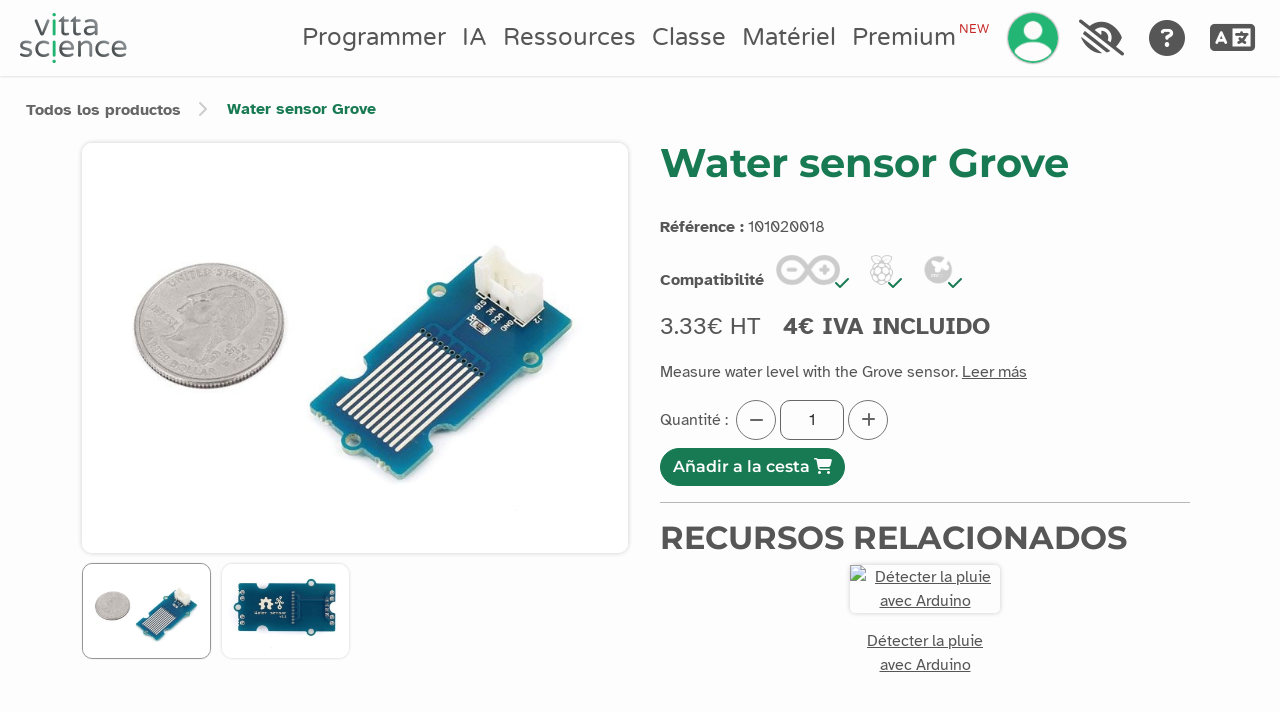

--- FILE ---
content_type: text/html; charset=UTF-8
request_url: https://es.vittascience.com/shop/62/Water%20sensor%20Grove
body_size: 19794
content:
<!doctype html>
<html lang='es'>

<head>
    <meta charset="utf-8" />
    <!-- ©️ Copyright Vittascience 2026 -->
    <script>const CDN_PATH = 'https://cdn.vittascience.com'</script>
    <!-- @_dynamic_script (DO NOT REMOVE THIS COMMENT) -->
    <!-- Matomo Analytics -->
    <script>
        function initializeMatomo() {
            if (typeof IS_CAPYTALE_CONTEXT !== 'undefined') return;
            const _paq = window._paq = window._paq || [];
            /* tracker methods like "setCustomDimension" should be called before "trackPageView" */
            if (typeof ltiVariables13 !== 'undefined') {
                _paq.push(['setCustomDimension', 3, `${ltiVariables13.platform}-${ltiVariables13.interface}`]);
                if (typeof UserManager !== 'undefined' && UserManager) {
                    const userId = UserManager.getUser() ? UserManager.getUser().id : 'no-id';
                    _paq.push(['setUserId', userId]);
                }
            }
            _paq.push(['trackPageView']);
            _paq.push(['enableLinkTracking']);
            (function() {
            const u="https://matomo.vittascience.com/matomo/";
            _paq.push(['setTrackerUrl', u+'matomo.php']);
            _paq.push(['setSiteId', '1']);
            const d=document, g=d.createElement('script'), s=d.getElementsByTagName('script')[0];
            g.async=true; g.src=u+'matomo.js'; s.parentNode.insertBefore(g,s);
            })();
        }
        setTimeout(() => {
            initializeMatomo();
        }, 2000); 
        // wait for the user to be loaded
    </script>
    <!-- End Matomo Code -->
    <meta http-equiv="X-UA-Compatible" content="IE=edge" />
    <meta http-equiv="Content-Security-Policy" content="">
    <link rel="icon" href="https://cdn.vittascience.com/public/content/img/favicon.png?v=1768304877116">
    <meta name="viewport" content="width=device-width, initial-scale=1">
    <!-- Add the reference to the canonical page if this is a duplicate -->
    <link rel='canonical' href='https://es.vittascience.com/shop/62/Water%20sensor%20Grove'/><link rel='alternate' hreflang='fr' href='https://fr.vittascience.com/shop/62/Water%20sensor%20Grove'/><link rel='alternate' hreflang='en' href='https://en.vittascience.com/shop/62/Water%20sensor%20Grove'/><link rel='alternate' hreflang='ru' href='https://ru.vittascience.com/shop/62/Water%20sensor%20Grove'/><link rel='alternate' hreflang='de' href='https://de.vittascience.com/shop/62/Water%20sensor%20Grove'/><link rel='alternate' hreflang='it' href='https://it.vittascience.com/shop/62/Water%20sensor%20Grove'/><link rel='alternate' hreflang='es' href='https://es.vittascience.com/shop/62/Water%20sensor%20Grove'/><link rel='alternate' hreflang='ar' href='https://ar.vittascience.com/shop/62/Water%20sensor%20Grove'/><link rel='alternate' hreflang='x-default' href='https://www.vittascience.com/shop/62/Water%20sensor%20Grove' />
    <link rel="stylesheet" href="https://cdn.vittascience.com/public/js/lib/jquery-ui-1.12.1/themes/smoothness/jquery-ui.css?v=1768304877116">

    <!-- use in navbar for the whole website -->
    <link rel="stylesheet" type="text/css" href="https://cdn.vittascience.com/public/js/lib/EasyAutocomplete-1.3.5/easy-autocomplete.min.css?v=1768304877116">
    <link rel="stylesheet" type="text/css" href="https://cdn.vittascience.com/public/js/lib/EasyAutocomplete-1.3.5/easy-autocomplete.themes.min.css?v=1768304877116">
    <link rel="stylesheet" href="https://cdn.vittascience.com/public/css/lib/fontawesome-free-6.5.1-web/css/all.min.css?v=1768304877116">

    <!-- jQuery -->
    <script src="https://cdn.vittascience.com/public/js/lib/jquery-3.5.1/jquery-3.5.1.min.js?v=1768304877116"></script>

    <!-- i18next -->
    <script src="https://cdn.vittascience.com/public/js/lib/i18next-versions/i18next-8.1.0.min.js?v=1768304877116"></script>
    <script src="https://cdn.vittascience.com/public/js/lib/i18next-versions/jquery-i18next-1.2.1.min.js?v=1768304877116"></script>
    <script src="https://cdn.vittascience.com/public/js/lib/i18next-versions/i18nextXHRBackend-1.5.1.min.js?v=1768304877116"></script>
    <script src="https://cdn.vittascience.com/public/js/lib/i18next-versions/i18nextBrowserLanguageDetector-2.2.3.min.js?v=1768304877116"></script>
    <script src="https://cdn.vittascience.com/public/js/utils/translate.js?v=1768304877116"></script>

    <!-- Bootstrap CSS, if RTL load correct version if not load basic one -->
            <link rel='stylesheet' href='https://cdn.vittascience.com/public/js/lib/bootstrap-5.2.0/bootstrap.min.css?v=1768304877116'>
    
    <!-- Bootstrap JS + Popper -->
    <script src="https://cdn.vittascience.com/public/js/lib/popper_core-2.11.5/popper.min.js?v=1768304877116"></script>
    <script src="https://cdn.vittascience.com/public/js/lib/bootstrap-5.2.0-beta1/bootstrap.min.js?v=1768304877116"></script>
    
    <!-- build:css-style -->
    <link rel="stylesheet" type="text/css" href="https://cdn.vittascience.com/public/css/style.css?v=1768304877116">
    <!-- endbuild -->
    <link rel="stylesheet" type="text/css" href="https://cdn.vittascience.com/public/css/components.css?v=1768304877116">
    <link rel="stylesheet" type="text/css" href="https://cdn.vittascience.com/public/css/breadcrumbs.css?v=1768304877116">
    <link rel="stylesheet" type="text/css" href="https://cdn.vittascience.com/public/css/footer.css?v=1768304877116">
    <link rel="stylesheet" type="text/css" href="https://cdn.vittascience.com/public/css/high-contrast.css?v=1768304877116" id="hc-css-stylesheet" disabled>
    <script src="https://cdn.vittascience.com/public/js/lib/mobile_detect-1.4.2/mobile-detect.min.js?v=1768304877116"></script>
    <script>
        const md = new MobileDetect(window.navigator.userAgent);
        const mobileDetect = md.mobile();
    </script>
    <script src="https://cdn.vittascience.com/public/js/utils/utils.min.js?v=1768304877116"></script>
    <script src="https://cdn.vittascience.com/public/js/resources/subjects.resource.js?v=1768304877116"></script>
    <script src="https://cdn.vittascience.com/public/js/DAO/UserDAO.js?v=1768304877116"></script>
    <script src="https://cdn.vittascience.com/public/js/models/User.js?v=1768304877116"></script>
    <script src="https://cdn.vittascience.com/public/js/models/Teacher.js?v=1768304877116"></script>
    <script src="https://cdn.vittascience.com/public/js/lib/EasyAutocomplete-1.3.5/jquery.easy-autocomplete.min.js?v=1768304877116"></script>
    <script src="https://cdn.vittascience.com/public/js/lib/qr-creator-0.14.0/qr-creator-0.14.0.min.js?v=1768304877116"></script>
    <script src="https://cdn.vittascience.com/public/js/lib/canvas_confetti-1.4.0/confetti.browser.min.js?v=1768304877116"></script>
    <script src="https://cdn.vittascience.com/public/js/scripts/navbar/checkform.js?v=1768304877116"></script>
    <script src="https://cdn.vittascience.com/public/js/scripts/navbar/disconnect.js?v=1768304877116"></script>
    <script src="https://cdn.vittascience.com/public/js/scripts/navbar/lang.js?v=1768304877116"></script>
    <script src="https://cdn.vittascience.com/public/js/scripts/navbar/login.js?v=1768304877116"></script>
    <script src="https://cdn.vittascience.com/public/js/scripts/navbar/profile.js?v=1768304877116"></script>
    <script src="https://cdn.vittascience.com/public/js/scripts/navbar/signup.js?v=1768304877116"></script>
    <script src="https://cdn.vittascience.com/public/js/scripts/vittaBlocker/VittaBlocker.js?v=1768304877116"></script>
    <script src="https://cdn.vittascience.com/public/js/scripts/navbar/VittaNotif.js?v=1768304877116"></script>
    <script src="https://cdn.vittascience.com/public/js/scripts/navbar/VittaControllerNotif.js?v=1768304877116"></script>
    <script src="https://cdn.vittascience.com/public/js/utils/vitta_form_validator/VittaFormValidator.js?v=1768304877116" type="module"></script>
    <script src="https://cdn.vittascience.com/public/js/scripts/localStorageManager/LocalStorageManager.js?v=1768304877116"></script>
    <script src="https://cdn.vittascience.com/public/js/utils/globalEvents.js?v=1768304877116"></script>
    <script src="https://cdn.vittascience.com/public/js/utils/debug/focus-debug.js?v=1768304877116" type="module"></script>
        <script>
        function resizeIframe(obj) {
            // obj.style.height = (obj.contentWindow.document.documentElement.scrollHeight + 100) + 'px';
            obj.style.height = (obj.contentWindow.document.documentElement.scrollHeight) + 'px';
    
        }
    </script>
    <script src="https://cdn.vittascience.com/public/js/scripts/tooltips/tooltipsRemover.js?v=1768304877116" defer></script><title>Water sensor Grove - Vittascience</title>
<meta name="title" content="Water sensor Grove - Vittascience" />
<meta name="description" content="Measure water level with the Grove sensor." />
<meta property="twitter:title" content="Water sensor Grove - Vittascience" />
<meta property="twitter:card" content="summary_large_image" />
<meta property="twitter:image" content="https://fr.vittascience.com/public/content/products/capteur-d-eau-grove-front.jpg" />
<meta property="twitter:description" content="Measure water level with the Grove sensor." />
<meta property="og:title" content="Water sensor Grove - Vittascience" />
<meta property="og:image" content="https://fr.vittascience.com/public/content/products/capteur-d-eau-grove-front.jpg" />
<meta property="og:description" content="Measure water level with the Grove sensor." />
<meta property="og:price:amount" content="3.33" />
<meta property="og:price:currency" content="EUR" />
<meta property="og:type" content="product" />
<meta property="og:availability" content="In stock" /><!-- product meta tags --><link rel="stylesheet" href="https://cdn.vittascience.com/shop/assets/css/shop.css?v=1768304877116">
<link rel="stylesheet" href="https://cdn.vittascience.com/shop/assets/css/kits.css?v=1768304877116">
<link rel="stylesheet" href="https://cdn.vittascience.com/public/js/lib/swiper-8.4.3/swiper-bundle.min.css?v=1768304877116" />
<style>
        .review-card {
            background: var(--bg-2);
            border-radius: 8px;
            padding: 15px;
            box-shadow: 0 2px 8px rgba(0, 0, 0, 0.1);
        }
        .review-header {
            display: flex;
            align-items: center;
            gap: 10px;
            margin-bottom: 5px;
        }
        .review-avatar {
            width: 40px;
            height: 40px;
            background: #d9e2ec;
            border-radius: 50%;
            display: flex;
            justify-content: center;
            align-items: center;
            font-size: 1.2rem;
            font-weight: bold;
        }
        .stars {
            color: #ffc107;
            font-size: 1.2rem;
        }
        input.star { display: none; }
      label.star {
        float: right;
        padding: 5px;
        font-size: 30px;
        color: var(--vitta-grey);
        transition: all .2s;
      }
      input.star:checked ~ label.star:before {
        content: '\f005';
        color: #FD4;
        transition: all .25s;
      }
      input.star-5:checked ~ label.star:before {
        color: #FE7;
        text-shadow: 0 0 20px #952;
      }
      input.star-1:checked ~ label.star:before { color: #F62; }
      label.star:hover { transform: rotate(-15deg) scale(1.3); }
      label.star:before {
        content: '\f006';
        font-family: FontAwesome;
      }
    </style>

<meta name="og:site_name" content="Vittascience.com" />
<meta name="theme-color" content="#22b573" />
<link rel="canonical" href="https://es.vittascience.com/shop/62/Water%20sensor%20Grove" />
<meta name="robots" content="index, follow" /></head>

<body>
    <!-- theme detection -->
    <script>
    function updateWebsiteAcessibility(formElement) {
        var accesibilityInputs = formElement.serializeArray();

        // first value is theme
        var theme = accesibilityInputs[0].value;

        // second value is contrast
        if (accesibilityInputs[1])
            var contrast = accesibilityInputs[1].value;

        // third value is font
        if (accesibilityInputs[2])
            var font = accesibilityInputs[2].value;

        setTheme(theme);
        setContrast(contrast);
        setFont(font);

        if (window.location.pathname.split('/')[1] == "adacraft") {
            switch (theme) {
                case "dark":
                    adacraft.switchToDarkTheme();
                    break;
                case "light":
                default:
                    adacraft.switchToLightTheme();
                    break;
            }
        }

        const arInterfaces = ['arduino', 'microbit', 'python', 'esp32', 'wb55', 'TI-83', 'letsstartcoding', 'pico'];
        if (arInterfaces.includes((window.location.pathname).split('/')[1])) {
            const toolbox = new ToolboxManager(Main.getWorkSpace());
            toolbox.setBlocklyTheme();
            setTimeout(function() {
                toolbox.setBlocklyTheme()
            }, 50);
        }

        if ((window.location.pathname).split('/')[1] == "web") {
            projectManager.setBlocklyTheme();
            setTimeout(function() {
                projectManager.setBlocklyTheme();
            }, 50);
        }
    };

    // function to set a given theme/color-scheme
    function setTheme(givenThemeName) {
    
        let themesTypes = ['light', 'dark'];
        localStorage.setItem('theme', givenThemeName);

        themesTypes.forEach(theme => {
            if (givenThemeName == theme) {
                $('html').addClass("theme-" + theme);
            } else {
                $('html').removeClass("theme-" + theme)
            }
        });

        if (localStorage.getItem('theme') === 'dark') {
            $(".navbar-logo").attr("src", `${CDN_PATH}/public/content/img/vittascience-footer.png?v=1768304877116`);
        } else {
            $(".navbar-logo").attr("src", `${CDN_PATH}/public/content/img/vittascience-logo.png?v=1768304877116`);
        }

        $('#radio-' + givenThemeName + '-theme').prop('checked', true);
        $('[data-a11y-theme-' + givenThemeName + ']').prop('checked', true);
    }

    //function to set a given contrast

    function setContrast(givenContrastSetting) {
        let contrastOptions = ['normal', 'high'];

        localStorage.setItem('contrast', givenContrastSetting);

        contrastOptions.forEach(contrast => {
            if (givenContrastSetting == contrast) {
                $('html').addClass("contrast-" + contrast);
            } else {
                $('html').removeClass("contrast-" + contrast);
            }
        });

        // Changing the footer logo depending on theme and contrast
        if (localStorage.getItem('contrast') === 'high' && localStorage.getItem('theme') === 'light') {
            $(".footer-logo").attr("src", `${CDN_PATH}/public/content/img/vittascience-logo.png?v=1768304877116`);
        } else {
            $(".footer-logo").attr("src", `${CDN_PATH}/public/content/img/vittascience-footer.png?v=1768304877116`);
        }


        if (localStorage.getItem('contrast') === 'high') {
            // enable stylesheet
            $("#hc-css-stylesheet").attr("disabled", false);
        } else {
            // disable stylesheet
            $("#hc-css-stylesheet").attr("disabled", true);
        }


        $('#radio-' + givenContrastSetting + '-contrast').prop('checked', true);
        $('[data-a11y-contrast-' + givenContrastSetting + ']').prop('checked', true);
    }


    // function to set a given font
    function setFont(givenFontName) {
        let fontTypes = ['basic', 'dys', 'luciole', 'arial', 'verdana'];

        localStorage.setItem('font', givenFontName);

        fontTypes.forEach(font => {
            if (givenFontName == font) {
                $('html').addClass("font-" + font);
            } else {
                $('html').removeClass("font-" + font)
            }
        });

        $('#radio-' + givenFontName + '-font').prop('checked', true);
        $('[data-a11y-font-' + givenFontName + ']').prop('checked', true);
    }

    /* Immediately invoked function to set the theme on initial load
    Looks for the local storage for the theme value, if not found looks for the OS settings
    */
    document.addEventListener("DOMContentLoaded", function() {

        // check if the user has already selected a specific theme
        if (localStorage.getItem('theme')) {
            setTheme(localStorage.getItem('theme'));
        } else {
            // check if the user has a dark theme
            if (window.matchMedia && window.matchMedia('(prefers-color-scheme: dark)').matches) {
                setTheme('dark');
            } else {
                setTheme('light');
            }
        }

    // check if the user has already selected a specific contrast
        if (localStorage.getItem('contrast')) {
            setContrast(localStorage.getItem('contrast'));
        } else {
            if (window.matchMedia && window.matchMedia('(prefers-contrast: high)').matches) {
                setContrast('high');
            } else {
                setContrast('normal');
            }
        }

        // check if the user has already selected a specific font
        if (localStorage.getItem('font')) {
            setFont(localStorage.getItem('font'));
        } else {
            setFont('basic');
        }
    });
    </script>
    <div id="vitta-notif-area" class="toast-container position-fixed bottom-0 end-0 p-3"></div>


<!-- Modal for welcome and newsletter after registration with SSO -->
<div class="modal align-content-center" id="welcomeModal">
    <div class="modal-dialog modal-lg">
        <div class="modal-content">

            <div class="modal-header">
                <h2 class="v-text fw-bold" data-i18n="sso.modal.title">Bienvenue sur Vittascience</h2>
                <button type="button" class="btn-close" data-bs-dismiss="modal"></button>
            </div>

            <div class="modal-body">
                <p class="text-center" data-i18n="sso.modal.content">
                    Nous sommes ravis de vous accueillir 😊, Souhaitez-vous recevoir la newsletter mensuelle de Vittascience pour rester informé(e) des nouveautés, événements et contenus pédagogiques ?
                </p>
            </div>

            <div class="modal-footer">
                <button type="button" class="btn btn-primary" id="welcome-confirm" data-bs-dismiss="modal" data-i18n="sso.modal.buttonYes">
                    Oui
                </button>
                <button type="button" class="btn btn-secondary" id="welcome-refuse" data-bs-dismiss="modal" data-i18n="sso.modal.buttonNo">
                    Non
                </button>
            </div>

        </div>
    </div>
</div>

<!-- Modal: Finaliser l'inscription (CGU) -->
<div class="modal" id="termsModal" tabindex="-1" aria-labelledby="termsModalTitle" aria-modal="true" role="dialog">
    <div class="modal-dialog modal-lg modal-dialog-centered">
        <div class="modal-content">

            <div class="modal-header">
                <h2 class="v-text fw-bold m-0" id="termsModalTitle" data-i18n="ssoSignupTerms.title">
                    Finaliser votre inscription
                </h2>
                <button type="button" class="btn-close" data-bs-dismiss="modal" aria-label="Fermer"></button>
            </div>

            <div class="modal-body">

                <div class="alert" id="terms-message" role="alert">
                </div>

                <p class="my-3" data-i18n="signup-popup.intro">
                    Pour finaliser votre inscription, veuillez compléter les champs suivants :
                </p>

                <div class="form-check">
                    <input class="form-check-input" type="checkbox" id="terms-checkbox" />
                    <label class="form-check-label" for="terms-checkbox" data-i18n="[html]signup-popup.cguConfirm">
                        J’ai lu et j’accepte les Conditions d’utilisation.
                    </label>
                </div>

                <div class="form-check" id="terms-newsletter-checkbox" style="display:none;">
                    <input class="form-check-input" type="checkbox" id="terms-newsletter" />
                    <label class="form-check-label" for="terms-newsletter" data-i18n="[html]signup-popup.nlConfirm">
                        Je souhaite m'abonner à la newsletter : 1 mail par mois pour suivre l'actu de la communauté Vittascience
                    </label>
                </div>

                <p data-i18n="[html]signup-popup.concernedAboutPrivacy" class="my-3">Vittascience place la sécurité et la confidentialité des données personnelles de ses utilisateurs au cœur de ses préoccupations. Découvrez <a target="_blank" href="/privacy">notre politique de protection des données personnelles</a>.</p>
            </div>

            <div class="modal-footer">
                <button type="button" class="btn btn-primary" id="terms-confirm" disabled data-i18n="signup-popup.finalise">
                    Finaliser l’inscription
                </button>
                <button type="button" class="btn btn-secondary" id="terms-decline" data-bs-dismiss="modal" data-i18n="signup-popup.decline">
                    Annuler
                </button>
            </div>

        </div>
    </div>
</div>




<div class="modal fade" id="nav-login-div" tabindex="-1" aria-labelledby="login-modal-label" aria-hidden="true">
    <div class="modal-dialog modal-dialog-centered">
        <form class="modal-content" id="nav-login-form">
            <div class="modal-header">
                <p class="modal-title fs-5 h1" id="login-modal-label">
                    <i class="fas fa-sign-in-alt me-1" aria-hidden="true"></i>
                    <span data-i18n="login_popup.title">Login</span>
                </p>
                <button type="button" class="btn-close" data-bs-dismiss="modal" aria-label="Close"></button>
            </div>
            <div class="modal-body">
                <!-- <div id="info-div"></div> -->
                <div id="nav-login-info-box"></div>
                <p id="login-title-details" data-i18n="login_popup.details">Entrez vos identifiants pour accéder à votre compte Vittascience.</p>
                <div id="login-main-div">
                    <label for="login-mail-input-nav"><span class="fa fa-at"></span> <span data-i18n="login_popup.form.addressmail">Adresse mail</span> <span class="mandatory">*</span></label>
                    <input id="login-mail-input-nav" name="mail" style="margin-bottom:5px;" placeholder="exemple@domaine.com" class="form-control" type="email" autocomplete="email" data-i18n="[placeholder]login_popup.form.addressmail_placeholder" data-testid="navbarLoginEmailInput">
                    <label for="login-pwd-input-nav"><span class="fa fa-key"></span> <span data-i18n="login_popup.form.password">Mot de passe</span> <span class="mandatory">*</span></label>
                    <div class="input-group flex-nowrap">
                        <input id="login-pwd-input-nav" class="password-input form-control" name="password" style="padding-right: 40px;" placeholder="Votre mot de passe." type="password" autocomplete="current-password" data-i18n="[placeholder]login_popup.form.password_placeholder" data-testid="navbarLoginPasswordInput">
                        <span id="login-pwd-toggler" class="input-group-text" style="cursor:pointer" onclick='toggleLoginPassword()'><i id="login-pwd-toggler-icon" class="fa fa-fw fa-eye" aria-hidden="true"></i></span>
                    </div>
                    <div><a class="hint" href="/passwordRecovery" data-i18n="login_popup.form.forgot_password">J'ai oublié mon mot de passe.</a></div>
                </div>
                <div id="login-totp-div" class="d-none"><label for="totp_code">Votre compte est protégé par une authentification à deux facteurs, veuillez entrer le code ci dessous :</label><input id="totp_code" name="totp_code" placeholder="code Authenticator" class="form-control"></div>

            </div>
            <div class="modal-footer">
                <button type='submit' style="margin-top:10px;" class="btn vitta-button" id="nav-login-button" data-i18n="login_popup.form.btn_connect" data-testid="navbarLoginSubmitBtn">Se connecter</button>
                <!-- sso part -->
                <div class="d-flex justify-content-center modal-separator mt-1 mb-4">
                    <span data-i18n="sso.words.or">OU</span>
                </div>

                <div class="d-flex flex-column gap-2 w-100">
                    
                    <button type="button" class="btn-google fw-bold order-2"
                        data-href="/public/sso/google.php?backurl=%2Fshop%2F62%2FWater%2520sensor%2520Grove">
                        <img src="/public/sso/svg/getSvg.php?provider=google" alt="google svg logo">
                        <span data-i18n="sso.google">Se connecter avec Google</span>
                    </button>

                    <button type="button" class="btn-google fw-bold order-2"
                        data-href="/public/sso/microsoft.php?backurl=%2Fshop%2F62%2FWater%2520sensor%2520Grove">
                        <img src="/public/sso/svg/getSvg.php?provider=microsoft" alt="microsoft svg logo">
                        <span data-i18n="sso.microsoft">Se connecter avec Microsoft</span>
                    </button>

                    <button type="button" class="btn-google fw-bold order-2"
                        data-href="https://appleid.apple.com/auth/authorize?response_type=code%20id_token&client_id=com.vittascience.sso&redirect_uri=https%3A%2F%2Fes.vittascience.com/public/sso/apple.php&response_mode=form_post&scope=name%20email&state=eyJjc3JmIjoiYjQ4ODA1YWY0NjUwZGNiYmMyYzQ3ZDZjMWY0ZmYxYzQiLCJiYWNrdXJsIjoiXC9zaG9wXC82MlwvV2F0ZXIlMjBzZW5zb3IlMjBHcm92ZSJ9">
                        <img src="/public/sso/svg/getSvg.php?provider=apple" alt="apple svg logo">
                        <span data-i18n="sso.apple">Se connecter avec Apple</span>
                    </button>

                    <button type="button" class="btn-saml fw-bold order-2"
                        data-href="/public/sso/saml.php?backurl=%2Fshop%2F62%2FWater%2520sensor%2520Grove">
                        <img src="/public/sso/saml/button_IAM.png?v=1768304877116" alt="saml svg logo">
                        <span data-i18n="sso.saml">Se connecter avec IAM Luxembourg</span>
                    </button>

                </div>
            </div>

        </form>
        <form>
            <input type="search" name="za78e-username" autocomplete="off" value="" id="za78e-username-nav" class="za78e-field" placeholder="za78e username" />
            <input type="number" name="za78e-number" autocomplete="off" max="10" min="0" id="za78e-number-nav" class="za78e-field" placeholder="za78e number" />
        </form>
    </div>
</div>

<div id="signup-div" class="modal fade" aria-labelledby="signup-modal-label" aria-hidden="true">
    <div class="modal-dialog modal-dialog-centered modal-lg">
        <form class="modal-content" id="signup-form">
            <div class="modal-header">
                <p class="modal-title fs-5 h1" id="signup-modal-label">
                    <i class="fas fa-user-plus me-1" aria-hidden="true"></i>
                    <span data-i18n="signup-popup.title">Inscription</span>
                </p>
                <button type="button" class="btn-close" data-bs-dismiss="modal" aria-label="Close"></button>
            </div>
            <div class="modal-body" id="signup-form-body">
                <div style='display:none;' id='signup-error-alert' data-testid='mainRegistrationFirstFormErrorsContainer'></div>
                <p>
                    <span data-i18n='signup-popup.notice'>Merci de compléter les champs suivants pour créer votre compte Vittascience.</span>
                    <br>
                    <span data-i18n='[html]signup-popup.mandatory'></span>
                </p>

                <div class="row mb-2">
                    <div class="form-group col-md-6">
                        <label for='firstname-input'>
                            <i class='fa fa-user me-1'></i>
                            <span data-i18n="signup-popup.firstName">Prénom</span>
                            <span class='mandatory'>*</span>
                        </label>
                        <input class='form-control' data-i18n="[placeholder]signup-popup.firstNamePlaceholder" type='text' id='firstname-input' data-testid='mainRegistrationFirstFormFirstnameInput'>
                    </div>
                    <div class="form-group col-md-6">
                        <label for='surname-input'>
                            <i class='fa fa-user'></i>
                            <span data-i18n="signup-popup.lastName">Nom</span>
                            <span class='mandatory'>*</span>
                        </label>
                        <input class='form-control' data-i18n="[placeholder]signup-popup.lastNamePlaceholder" type='text' id='surname-input' data-testid='mainRegistrationFirstFormSurnameInput'>
                    </div>
                </div>


                <div class="mb-2">
                    <label for='email-input'>
                        <i class='fa fa-at'></i>
                        <span data-i18n="signup-popup.mail">Adresse mail</span>
                        <span class='mandatory'>*</span>
                    </label>
                    <input class='form-control' type='email' id='email-input' data-testid='mainRegistrationFirstFormEmailInput'>
                    <div class="form-text" data-i18n="signup-popup.mailPlaceholder" id="email-input-info" style="display:none;">Un mail de confirmation vous sera envoyé.</div>
                </div>

                <div class="row mb-2">
                    <div class="form-group col-md-6">
                        <label for='pwd-input'>
                            <i class='fa fa-key'></i>
                            <span data-i18n="signup-popup.password">Mot de passe</span>
                            <span class='mandatory'>*</span>
                        </label>
                        <div class="input-group flex-nowrap">
                            <input class="form-control password-input" style="padding-right: 65px" type='password' id='pwd-input' data-testid='mainRegistrationFirstFormPasswordInput'>
                            <span id="signup-pwd-toggler" class="input-group-text" style="cursor:pointer" onclick='toggleSignupPassword()'> <i id="signup-pwd-toggler-icon" class="fa fa-fw fa-eye" aria-hidden="true"></i></span>
                        </div>
                        <div class="form-text" data-i18n="signup-popup.passwordPlaceholder" id="password-input-info" style="display:none;">Minimum huit caractères. Majuscules, minuscules et chiffres.</div>
                    </div>
                    <div class="form-group col-md-6">
                        <label for='pwd-conf-input'>
                            <i class='fa fa-key'></i>
                            <span data-i18n="signup-popup.passwordConfirmed">Confirmation du mot de passe</span>
                            <span class='mandatory'>*</span>
                        </label>
                        <input class='form-control' type='password' data-i18n="[placeholder]signup-popup.passwordConfirmedPlaceholder" id='pwd-conf-input' data-testid='mainRegistrationFirstFormConfirmPasswordInput'>
                    </div>
                </div>

                <div class="form-check mb-2">
                    <input type="checkbox" class="form-check-input" id="nl-confirm-input">
                    <label for="nl-confirm-input" class="form-check-label">
                        <span data-i18n="[html]signup-popup.nlConfirm">Je souhaite recevoir la newsletter de Vittascience.</span>
                    </label>
                </div>

                <div class="form-check mb-2">
                    <input type="checkbox" class="form-check-input" id="eighteen-confirm-input" data-testid="mainRegistrationSecondFormAgeOfMajorityCheckbox">
                    <label for="eighteen-confirm-input" class="form-check-label">
                        <span data-i18n="[html]signup-popup.cguConfirm">J'ai lu et j'accepte les <a target="_blank" href="/cgu">conditions générales d'utilisation</a>.</span>
                        <span class="mandatory">*</span>
                    </label>
                </div>

                <p data-i18n='[html]signup-popup.concernedAboutPrivacy'></p>


            </div>
            <p class="mx-auto d-none" id="registration-from-lux" data-i18n="sso.detectedAsLuxembourg"></p>
            <div class="modal-body text-center" id="signup-success-body" style="display:none;">
                <i class="fas fa-check fa-5x green-vitta mb-3" aria-hidden="true"></i>
                <p id="signup-success-main-text"></p>
                <p id="signup-success-notice-text" data-i18n="signup-popup.success.notice"></p>
                <button type="button" class="btn btn-outline-primary" id="signup-success-send-confirmation-btn" data-i18n="login_popup.form.btn_activate">Renvoyer le mail de confirmation</button>
            </div>
            
            <div class="modal-footer justify-content-center">
                <button type="submit" class="btn btn-primary" data-i18n="signup-popup.submit" data-testid="mainRegistrationFirstFormSubmitBtn" disabled>Confirmer</button>

                <!-- Added sso -->
                <div class="d-flex justify-content-center modal-separator mt- mb-4">
                    <span data-i18n="sso.words.or">OU</span>
                </div>


                <div class="d-flex flex-column gap-2 w-100">
                    
                    <a href="/public/sso/google.php?backurl=%2Fshop%2F62%2FWater%2520sensor%2520Grove"
                        class="btn-google fw-bold order-2">
                        <img src="/public/sso/svg/getSvg.php?provider=google" alt="google svg logo">
                        <span data-i18n="sso.signupGoogle">S'inscrire avec Google</span>
                    </a>

                    <a href="/public/sso/microsoft.php?backurl=%2Fshop%2F62%2FWater%2520sensor%2520Grove"
                        class="btn-google fw-bold order-2">
                        <img src="/public/sso/svg/getSvg.php?provider=microsoft" alt="microsoft svg logo">
                        <span data-i18n="sso.signupMicrosoft">S'inscrire avec Microsoft</span>
                    </a>

                    <a href="https://appleid.apple.com/auth/authorize?response_type=code%20id_token&client_id=com.vittascience.sso&redirect_uri=https%3A%2F%2Fes.vittascience.com/public/sso/apple.php&response_mode=form_post&scope=name%20email&state=eyJjc3JmIjoiYjQ4ODA1YWY0NjUwZGNiYmMyYzQ3ZDZjMWY0ZmYxYzQiLCJiYWNrdXJsIjoiXC9zaG9wXC82MlwvV2F0ZXIlMjBzZW5zb3IlMjBHcm92ZSJ9"
                        class="btn-google fw-bold order-2">
                        <img src="/public/sso/svg/getSvg.php?provider=apple" alt="apple svg logo">
                        <span data-i18n="sso.signupApple">S'inscrire avec Apple</span>
                    </a>

                    <button type="button" id="saml-registration-button"
                        class="btn-saml fw-bold order-2"
                        data-href="/public/sso/saml.php?backurl=%2Fshop%2F62%2FWater%2520sensor%2520Grove">
                        <img src="/public/sso/saml/button_IAM.png?v=1768304877116" alt="saml svg logo">
                        <span data-i18n="sso.signupSaml">S'inscrire avec IAM Luxembourg</span>
                    </button>
                </div>

            </div>
        </form>
    </div>
</div>
<link href="/public/css/navbar-menu.css?v=1768304877116" type="text/css" rel="stylesheet">
<input type='hidden' id='homepage' value='69760c2526884'>
<div id="navbar-padding" style="position:relative;"></div>
<nav class="navbar navbar-expand-lg vs-navbar" id="main-navbar">
    <div class="container-fluid">
                <button class="navbar-toggler nav-button" id="navbar-toggle-button" type="button" data-bs-toggle="collapse" data-bs-target="#navbarToggle" aria-controls="navbarToggle" aria-expanded="false" aria-label="Toggle navigation">
            <div class="navbar-animated"><span></span><span></span><span></span><span></span></div>
        </button>

        <a class="navbar-brand mx-auto mx-lg-2" href="/" data-i18n="[title]navbar.items.tooltips.backToHome;[aria-label]navbar.items.tooltips.backToHome" data-bs-toggle="tooltip" data-bs-placement="bottom" title="Revenir à la page d'accueil" aria-label="Accueil">
            <img src="https://cdn.vittascience.com/public/content/img/vittascience-logo.png?v=1768304877116" class="navbar-logo" alt="Logo Vittascience">
        </a>

        <div class="nav-item dropdown navbar-login-dropdown">
            <button class='btn navbar-login-btn mx-2' aria-labelledby='account-button' type='button' data-bs-toggle='dropdown' data-testid='navbarOpenLoginModalBtn' style='overflow:visible;'><span class='sr-only' data-i18n='navbar.items.tooltips.user'  ></span><img src='https://cdn.vittascience.com/public/content/img/login.png?v=1768304877116' alt='Login icon' class='profile-img'></button><div class='dropdown-menu dropdown-menu-start' aria-labelledby='lang-dropdown-button' data-testid='navbarLoginContainer' style='left:auto; right:0; width:300px; padding:10px; overflow: visible !important;margin-top: 10px;'><h5 class='user-text green-vitta'><i class='fas green-vitta fa-user'></i><span class='ms-2' data-i18n='navbar.items.user_shortcuts.welcome'>Bienvenue !</span></h5>
        <div class='d-flex flex-column'>
            <button onclick='displaySignup();' class='btn btn-orange w-100 my-1' data-i18n='navbar.items.user_shortcuts.signup' data-testid='navbarRegisterBtn' >S'inscrire</button>
            <button onclick='displayLogin();' class='btn btn-primary w-100 my-1' data-testid='navbarLoginBtn'  data-i18n='navbar.items.user_shortcuts.login'>Se connecter</button></div></div>        </div>

        <div class="collapse navbar-collapse justify-content-lg-end" id="navbarToggle">
            <ul id="navbarToggleUl" class="navbar-nav align-items-lg-center">
                <li class="nav-item ">
                    <a class="nav-link" href="/code" data-bs-toggle="tooltip" data-bs-placement="left" title="Coder avec Vittascience" data-i18n="navbar.items.programming;[title]navbar.items.tooltips.programming;[aria-label]navbar.items.tooltips.programming">Programmer</a>
                </li>

                <li class="nav-item ">
                    <a class="nav-link" href="/ia/" data-bs-toggle="tooltip" data-bs-placement="left" title="Découvrir l'IA" data-i18n="[html]navbar.items.ai;[title]navbar.items.tooltips.ai;[aria-label]navbar.items.tooltips.ai">IA</a>
                </li>

                <li class="nav-item ">
                    <a class="nav-link" href="/learn/" data-bs-toggle="tooltip" data-bs-placement="left" title="Centre de ressources pédagogiques" data-i18n="navbar.items.ressources;[title]navbar.items.tooltips.resources;[aria-label]navbar.items.tooltips.resources">Ressources</a>
                </li>

                <li class="nav-item ">
                    <a class="nav-link" href="/classroom/" data-bs-toggle="tooltip" data-bs-placement="left" title="Gérez vos classes avec Vittascience" data-i18n="[html]navbar.items.classroom;[title]navbar.items.tooltips.classroom;[aria-label]navbar.items.tooltips.classroom">Classe</a>
                </li>
                
                <li class="nav-item  ">
                    <a class="nav-link" href="/shop/" data-i18n="navbar.items.kits;[title]navbar.items.tooltips.hardware;[aria-label]navbar.items.tooltips.hardware" data-bs-toggle="tooltip" data-bs-placement="left" title="Découvrir nos kits et produits">Matériel</a>
                </li>

                <li class="nav-item  ">
                    <a class="nav-link" href="/pricing" data-bs-toggle="tooltip" data-bs-placement="left" title="Abonnement Premium" data-i18n="[html]navbar.items.premium;[title]navbar.items.tooltips.premium;[aria-label]navbar.items.tooltips.premium">Premium <sup>NEW</sup></a>
                </li>

                <li id="navbar-cart" style="display:none;" class="nav-item ">
                    <a href="/shop/cart.php" class="nav-link" style="color:inherit; text-decoration: none !important;" data-i18n="[title]navbar.items.tooltips.cart;[aria-label]navbar.items.tooltips.cart" data-bs-toggle="tooltip" data-bs-placement="left" title="Accédez au panier">
                        <i class="fa fa-shopping-basket" aria-hidden="true"></i>
                        <span class="badge bg-success" style="background-color:#22b573;"></span>
                    </a>
                </li>


                <li class="">
                    <div class="nav-item dropdown d-none d-lg-grid" data-bs-toggle="tooltip" data-bs-placement="left" title="Options utilisateur" data-i18n="[title]navbar.items.tooltips.user" aria-label="[title]navbar.items.tooltips.user" aria-haspopup="true">
                        <button class='btn navbar-login-btn mx-2' aria-labelledby='account-button' type='button' data-bs-toggle='dropdown' data-testid='navbarOpenLoginModalBtn' style='overflow:visible;'><span class='sr-only' data-i18n='navbar.items.tooltips.user'  ></span><img src='https://cdn.vittascience.com/public/content/img/login.png?v=1768304877116' alt='Login icon' class='profile-img'></button><div class='dropdown-menu dropdown-menu-start' aria-labelledby='lang-dropdown-button' data-testid='navbarLoginContainer' style='left:auto; right:0; width:300px; padding:10px; overflow: visible !important;margin-top: 10px;'><h5 class='user-text green-vitta'><i class='fas green-vitta fa-user'></i><span class='ms-2' data-i18n='navbar.items.user_shortcuts.welcome'>Bienvenue !</span></h5>
        <div class='d-flex flex-column'>
            <button onclick='displaySignup();' class='btn btn-orange w-100 my-1' data-i18n='navbar.items.user_shortcuts.signup' data-testid='navbarRegisterBtn' >S'inscrire</button>
            <button onclick='displayLogin();' class='btn btn-primary w-100 my-1' data-testid='navbarLoginBtn'  data-i18n='navbar.items.user_shortcuts.login'>Se connecter</button></div></div>                    </div>
                </li>

                <li id="navbar-a11y" class="nav-item dropdown navbar-icon" data-bs-toggle="tooltip" data-bs-placement="left" title="Changez le thème et la police du site" data-i18n="[title]navbar.items.tooltips.accessibility">
                    <button class="btn btn-link" data-bs-placement="bottom" data-bs-toggle="dropdown" id="accessDropdown" aria-expanded="false" aria-controls="access-dropdown" data-i18n="[title]navbar.items.accessibility;[aria-label]navbar.items.tooltips.accessibility" aria-label="Accessibilité">
                        <i class="fas fa-low-vision" aria-hidden="true"></i>
                    </button>

                    <div class="dropdown-menu dropdown-menu-lg-end" id="access-dropdown" style="width:250px; padding:10px; overflow: auto !important; position: absolute !important; font-family: var(--main-font); z-index: 99999;" aria-labelledby="accessDropdown">
                        <form action="javascript:void(0);" id="access-form">
                            <h5 class="green-vitta d-flex justify-content-between align-items-center">
                                <span class="text-center w-100">
                                    <i class="fas fa-low-vision" aria-hidden="true"></i>
                                    <span data-i18n='switchAccessibility.title'></span>
                                </span>
                                <button type="button" class="btn-close ms-auto" title="Fermer le menu d'accessibilité"></button>
                            </h5>

                            <h5 data-i18n='switchAccessibility.theme'>Thème</h5>
                            <div style="margin: 0 auto; width: 196px">
                                <div class="form-check">
                                    <input type="radio" class="form-check-input theme-selection" id="radio-light-theme" name="theme" value="light" aria-label="Thème clair">
                                    <label for="radio-light-theme" class="form-check-label" data-i18n='switchAccessibility.light_theme'>
                                        Thème clair
                                    </label>
                                </div>

                                <div class="form-check">
                                    <input type="radio" class="form-check-input theme-selection" id="radio-dark-theme" name="theme" value="dark" aria-label="Thème sombre">
                                    <label for="radio-dark-theme" class="form-check-label" data-i18n='switchAccessibility.dark_theme'>
                                        Thème sombre
                                    </label>
                                </div>
                            </div>
                            <button type="button" class="btn btn-primary mt-2 apply-button" data-group="theme" data-i18n='switchAccessibility.apply_button'>
                                Appliquer
                            </button>
                            <h5 data-i18n='switchAccessibility.contrast'>Contraste</h5>
                            <div style="margin: 0 auto; width: 196px">
                                <div class="form-check">
                                    <input class="form-check-input contrast-selection" type="radio" name="contrast" value="normal" id="radio-normal-contrast">
                                    <label class="form-check-label" for="radio-normal-contrast" data-i18n='switchAccessibility.normal_contrast'>Contraste normal</label>
                                </div>
                                <div class="form-check">
                                    <input class="form-check-input contrast-selection" type="radio" name="contrast" value="high" id="radio-high-contrast">
                                    <label class="form-check-label" for="radio-high-contrast" data-i18n='switchAccessibility.high_contrast'>
                                        Contraste élevé
                                    </label>
                                </div>
                            </div>
                            <button type="button" class="btn btn-primary mt-2 apply-button" data-group="contrast" data-i18n='switchAccessibility.apply_button'>Appliquer</button>
                            <h5 data-i18n='switchAccessibility.font'>Polices</h5>
                            <div style="margin: 0 auto; width: 196px">
                                <div class="form-check">
                                    <input type="radio" class="form-check-input font-selection" id="radio-basic-font" name="font" value="basic">
                                    <label for="radio-basic-font" class="form-check-label" style="font-family: 'Montserrat'!important" data-i18n='switchAccessibility.basic_font'>Basique</label>
                                </div>

                                <div class="form-check">
                                    <input type="radio" class="form-check-input font-selection" id="radio-luciole-font" name="font" value="luciole">
                                    <label for="radio-luciole-font" class="form-check-label" style="font-family: 'Luciole'!important">Luciole</label>
                                </div>

                                <div>
                                    <input type="radio" id="radio-dys-font" class="form-check-input font-selection" name="font" value="dys">
                                    <label for="radio-dys-font" class="form-check-label" style="font-family: 'OpenDyslexic'!important">OpenDyslexic</label><br>
                                </div>

                                <div>
                                    <input type="radio" id="radio-arial-font" class="form-check-input font-selection" name="font" value="arial">
                                    <label for="radio-arial-font" class="form-check-label" style="font-family: 'Arial'!important">Arial</label><br>
                                </div>

                                <div>
                                    <input type="radio" id="radio-verdana-font" class="form-check-input font-selection" name="font" value="verdana">
                                    <label for="radio-verdana-font" class="form-check-label" style="font-family: 'Verdana'!important">Verdana</label><br>
                                </div>
                            </div>
                            <button type="button" class="btn btn-primary mt-2 apply-button" data-group="font" data-i18n='switchAccessibility.apply_button'>Appliquer</button>

                            <div style="margin: 0 auto; text-align: center; " class="">
                                <a href="/accessibility" data-i18n='switchAccessibility.know_more' style="filter:grayscale(1); text-decoration:underline;"></a>
                            </div>
                        </form>
                    </div>
                </li>

                <li id="navbar-support" class="nav-item navbar-icon ">
                    <a class="btn btn-link" href="/support/" data-bs-toggle="tooltip" data-bs-placement="left" title="Aide" data-i18n="[title]navbar.items.tooltips.help;[aria-label]navbar.items.tooltips.help" aria-label="Aide">
                        <i class="fas fa-question-circle" aria-hidden="true"></i>
                    </a>
                </li>

                <li id="navbar-lang" class="nav-item navbar-icon dropdown" data-bs-toggle="tooltip" data-bs-placement="left" title="Changez de langue" data-i18n="[title]navbar.items.tooltips.lang">

                    <button class="btn btn-link" data-placement="bottom" id="langDropdown" title="Changer de langue" data-bs-toggle="dropdown" dropdown-toggle data-i18n="[title]navbar.items.lang;[aria-label]navbar.items.tooltips.lang">
                        <i class="fas fa-language" aria-hidden="true"></i>
                    </button>


                    <div class="dropdown-menu dropdown-menu-lg-end" id="lang-dropdown" aria-labelledby="langDropdown" style="z-index: 1;">
                        <form action="javascript:void(0);">
                            <h5 class="green-vitta text-center px-3 position-relative">
                                <span>
                                    <i class="fas fa-globe" aria-hidden="true"></i>
                                    <span data-i18n='switchLang.title'></span>
                                </span>
                                <button type="button" class="btn-close position-absolute end-0 me-2"></button>
                            </h5>

                            <div id="switch-lang-list">
                                <a href="https://fr.vittascience.com/shop/62/Water%20sensor%20Grove" class="dropdown-item prod-lang-link"><span lang="fr">Français</span></a><a href="https://en.vittascience.com/shop/62/Water%20sensor%20Grove" class="dropdown-item prod-lang-link"><span lang="en">English</span></a><a href="https://ru.vittascience.com/shop/62/Water%20sensor%20Grove" class="dropdown-item prod-lang-link"><span lang="ru">Pусский</span></a><a href="https://de.vittascience.com/shop/62/Water%20sensor%20Grove" class="dropdown-item prod-lang-link"><span lang="de">Deutsch</span></a><a href="https://it.vittascience.com/shop/62/Water%20sensor%20Grove" class="dropdown-item prod-lang-link"><span lang="it">Italiano</span></a><a href="https://es.vittascience.com/shop/62/Water%20sensor%20Grove" class="dropdown-item prod-lang-link active"><span lang="es">Español</span></a><a href="https://ar.vittascience.com/shop/62/Water%20sensor%20Grove" class="dropdown-item prod-lang-link"><span lang="ar">العربية</span></a>                            </div>
                        </form>
                    </div>
                </li>
            </ul>
        </div>
    </div>
</nav>

<!-- Announcement banner -->
<div id="release-announcement-banner">
    <div class="banner-wrapper">
        <span data-i18n="[html]release-announcement-banner">
            Profitez de notre offre exclusive de rentrée sur le module de gestion de classe au prix de <b>99€</b> ! <a href='/pricing'>En savoir plus</a>
        </span>
        <button id="btn-close-announcement-banner" class="btn btn-primary btn-icon">
            <i class="fa fa-times fa-lg" aria-hidden="true"></i>
        </button>
    </div>
</div>
<!-- Announcement banner END -->
<script src="https://cdn.vittascience.com/public/js/DAO/CartDAO.js?v=1768304877116"></script>
<script>
    window.addEventListener("load", function() {
        getCartContent(function(json) {
            updateCartIcon(json);
        });
    });

    var accessForm = document.querySelector('#access-form');
    accessForm.addEventListener("change", function(e) {
        updateWebsiteAcessibility($(this));
    });

    function updateCartIcon(json) {
        let cart = $("#navbar-cart");
        let qty = 0;
        json.forEach(element => {
            qty += parseInt(element.itemQuantity)
        });
        if (!json.length) {
            cart.fadeOut("slow");
        } else {
            cart.find(".badge").html(qty);
            cart.fadeIn("slow", function() {

            });
        }
    }
</script>
<script>
    window.addEventListener("load", function() {
        $("#navbar-padding").css("height", $("#main-navbar").css("height"));
        document.documentElement.style.setProperty('--navbar-height', $("#main-navbar").css("height"));

        window.addEventListener("resize", function() {
            $("#navbar-padding").css("height", $("#main-navbar").css("height"));
            document.documentElement.style.setProperty('--navbar-height', $("#main-navbar").css("height"));
        });

        $('.nav-button').on('click', function() {
            $('.navbar-animated').toggleClass('open');
        });

        // Announcement banner management
        // let isAnnouncementBannerClosed = localStorage.isAnnouncementBannerClosed || 'false';
        let isAnnouncementBannerClosed = 'true';

        // check if we're not in a iframe (to avoid displaying the banner in the iframe)
        if (isAnnouncementBannerClosed == 'false' && window.self === window.top) {
            document.getElementById('release-announcement-banner').style.display = 'block';
            let gapAdd = document.createElement('div');
            gapAdd.id = 'gap-add';
            document.getElementsByTagName('body')[0].insertAdjacentElement('afterBegin', gapAdd);
            document.getElementById('main-navbar').style.top = '50px';
            document.getElementById('btn-close-announcement-banner').addEventListener('click', () => {
                gapAdd.style.display = 'none';
                document.getElementById('release-announcement-banner').style.display = 'none';
                localStorage.isAnnouncementBannerClosed = 'true';
                document.getElementById('main-navbar').style.top = '0px';
            });
        }

        document.querySelectorAll('.apply-button').forEach((button) => {
            button.addEventListener('click', (event) => {
                const group = event.target.getAttribute('data-group');
                let selectedOption;

                if (group === 'theme') {
                    selectedOption = document.querySelector('input[name="theme"]:checked');
                    if (selectedOption) {
                        console.log(`Applying Theme: ${selectedOption.value}`);
                        document.body.setAttribute('data-theme', selectedOption.value);
                    } else {
                        alert('Veuillez sélectionner un thème avant de cliquer sur Appliquer.');
                    }
                } else if (group === 'contrast') {
                    selectedOption = document.querySelector('input[name="contrast"]:checked');
                    if (selectedOption) {
                        console.log(`Applying Contrast: ${selectedOption.value}`);
                        document.body.setAttribute('data-contrast', selectedOption.value);
                    } else {
                        alert('Veuillez sélectionner un contraste avant de cliquer sur Appliquer.');
                    }
                } else if (group === 'font') {
                    selectedOption = document.querySelector('input[name="font"]:checked');
                    if (selectedOption) {
                        console.log(`Applying Font: ${selectedOption.value}`);
                        document.body.setAttribute('data-font', selectedOption.value);
                    } else {
                        alert('Veuillez sélectionner une police avant de cliquer sur Appliquer.');
                    }
                }

                event.stopImmediatePropagation();
            });
        });

        let closeMenu = document.getElementById('close-menu');
        if (closeMenu) {
            closeMenu.addEventListener('click', () => {
                const dropdownMenu = document.getElementById('access-dropdown');
                dropdownMenu.classList.remove('show');
                document.getElementById('accessDropdown').setAttribute('aria-expanded', 'false');
            });
        }
        let closeLangDropdown = document.getElementById('close-lang-dropdown');
        if (closeLangDropdown) {
            closeLangDropdown.addEventListener('click', () => {
                const langDropdown = document.getElementById('lang-dropdown');
                langDropdown.classList.remove('show');
                document.getElementById('langDropdown').setAttribute('aria-expanded', 'false');
            });
        }
    });
</script>

<!-- Triggering modal for welcome and newsletter after registration with SSO with webcome parameter -->
<script defer>
    const urlParams = new URLSearchParams(window.location.search);
    const welcome = urlParams.get('welcome');

    if (welcome) {
        const welcomeModal = document.getElementById('welcomeModal');
        if (welcomeModal) {
            const modal = new bootstrap.Modal(welcomeModal);
            modal.show();
        }
    }

    const buttonYesNewsletter = document.getElementById('welcome-confirm');
    if (buttonYesNewsletter) {
        buttonYesNewsletter.addEventListener('click', async () => {
            try {
                removeUrlParameter('welcome');
                const response = await fetch('/services/post/postNewsletterUpdate.php', {
                    method: 'POST',
                    headers: {
                        'Content-Type': 'application/x-www-form-urlencoded',
                    },
                    body: 'newsletter=true',
                });

                if (!response.ok) {
                    throw new Error(`HTTP error! status: ${response.status}`);
                }

                const data = await response.json();
                if (!data.success) {
                    console.warn('Failed to update newsletter status');
                }
            } catch (error) {
                console.error('Update failed:');
            }
        });
    }

    const buttonNoNewsletter = document.getElementById('welcome-refuse');
    if (buttonNoNewsletter) {
        buttonNoNewsletter.addEventListener('click', async () => {
            removeUrlParameter('welcome');
        });
    }

    function removeUrlParameter(parameter) {
        const url = new URL(window.location.href);
        url.searchParams.delete(parameter);
        window.history.replaceState({}, '', url);
    }


    const cgu = urlParams.get('cgu');
    const nl = urlParams.get('nl');
    if (cgu) {
        const termsModal = document.getElementById('termsModal');
        if (termsModal) {
            const modal = new bootstrap.Modal(termsModal);
            modal.show();
        }
    }

    if (nl) {
        const newsletterModal = document.getElementById('terms-newsletter-checkbox');
        if (newsletterModal) {
            newsletterModal.style.display = 'block';
        }
    }


    let checkBoxTerm = document.querySelector('#terms-checkbox');
    if (checkBoxTerm) {
        checkBoxTerm.addEventListener('change', (event) => {
            const isChecked = event.target.checked;
            const button = document.querySelector('#terms-confirm');
            if (button) {
                button.disabled = !isChecked;
            }
        });
    }

    let declineBtn = document.querySelector('#terms-decline');
    if (declineBtn) {
        declineBtn.addEventListener('click', () => {
            const termsModal = document.getElementById('termsModal');
            if (termsModal) {
                const modal = new bootstrap.Modal(termsModal);
                modal.hide();
            }
        });
    }

    let validateBtn = document.querySelector('#terms-confirm');
    if (validateBtn) {
        validateBtn.addEventListener('click', async () => {


            const body = new URLSearchParams();
            body.append('terms', 'true');
            if (nl) {
                body.append('newsletter', 'true');
            }

            let response = await fetch('public/sso/users.php', {
                method: 'POST',
                headers: {
                    'Content-Type': 'application/x-www-form-urlencoded',
                },
                body: body.toString(),
            });

            const messageContainer = document.querySelector("#terms-message");

            if (response.status == 200) {
                const data = await response.json();
                if (data.status === "success") {
                    messageContainer.textContent = data.message;
                    messageContainer.classList.add("alert-success");
                    messageContainer.classList.remove("d-none");
                    popConfettiAt('termsModal');
                } else {
                    messageContainer.textContent = data.message || "Une erreur s'est produite lors de la validation du compte, si le problème persiste, veuillez contacter le support.";
                    messageContainer.classList.add("alert-danger");
                    messageContainer.classList.remove("d-none");
                }

                const url = new URL(window.location.href);
                url.searchParams.delete('cgu');
                window.history.replaceState({}, '', url);

                if (data.redirect_to) {
                    window.location.href = data.redirect_to;
                } else {
                    setTimeout(() => {
                        window.location.reload();
                    }, 3500);
                }
            }
        });
    }
</script>

<noscript>
    <div id='js-needed' style="display: flex;background-color:var(--vitta-white); z-index:1000000; width:100%; height:100%">
        <p style="display:block; margin: 0 auto;text-align:center; z-index: 1000000;">Désolé, notre site a besoin de Javascript pour assurer une bonne lisibilité et une meilleure expérience utilisateur.<br />
            Nous travaillons à améliorer ça dans le futur.</p>
    </div>
</noscript>

<div id='index-loader' style='background-color:#FBFBFB'>
    <img id='index-loader-img' src="https://cdn.vittascience.com/public/content/img/loader.transp.gif?v=1768304877116" alt="loader" style="width:600px; height:auto;">
</div>
<script>
    const loader_img = document.querySelector('#index-loader-img');
    if (loader_img) {
        const interfaceNameRegex = /vittascience\.com\/([^\/]+)\//;
        const url = window.location.href;
        const interfaceNameMatch = url.match(interfaceNameRegex);
        if (interfaceNameMatch !== null && interfaceNameMatch.length > 1) {
            const interfaceName = interfaceNameMatch[1];
            const hasInterfaceLoader = ['microbit', 'galaxia', 'ia', 'adacraft', 'winky', 'python', 'Ilo'];
            const params = new URLSearchParams(new URL(url).search);
            const interfaceRobotName = params.get('robot');
            const loader_path = '/public/content/img/loader/';
            if (hasInterfaceLoader.includes(interfaceName) || hasInterfaceLoader.includes(interfaceRobotName)) {
                loader_img.style.width = '10em';
                loader_img.src = `${loader_path}${interfaceRobotName === null ? interfaceName : interfaceRobotName.toLowerCase()}.gif`;
            }
        }
    }
    // Security to remove the loader even if the page has failed to load
    setTimeout(function() {
        if ($("#index-loader").is(':visible')) {
            $("#index-loader").fadeOut("slow");
            $("html").css("overflow-y", "visible");
        }
    }, 5000);
    window.addEventListener("load", function() {
        $("#index-loader").fadeOut("slow");
        $("html").css("overflow-y", "visible");
    });
</script>
<!-- PRODUCT CONTENT -->
<ul class="vitta-breadcrumb-list my-3 ms-3">
    <li><a href="/shop/index.php">Todos los productos</a></li>
    <li><span>Water sensor Grove</span></p>
</ul>

<!-- Product presentation section -->
<section class="container">
    <!-- Product picture/slider -->
    <div id="product-presentation" class="row">
        <div class="col-12 col-lg-6">
            <div id="product-image" class="mb-3">
                <div id="product-slideshow" class="swiper" role="region" aria-labelledby="slider-label">
                    <div id="slider-label" class="visually-hidden">Product image slider</div>
                    <div class="swiper-wrapper">
                        <div class='swiper-slide'><img 
                                    src='https://cdn.vittascience.com/public/content/products/nm_capteur-d-eau-grove-front.jpg'
                                    data-src='https://cdn.vittascience.com/public/content/products/nm_capteur-d-eau-grove-front.jpg'
                                    class='lazyload'/ style='margin:auto; width: 100%;' alt='capteur-d-eau-grove-front.jpg'></div><div class='swiper-slide'><img 
                                    src='https://cdn.vittascience.com/public/content/products/nm_capteur-d-eau-grove-back.jpg'
                                    data-src='https://cdn.vittascience.com/public/content/products/nm_capteur-d-eau-grove-back.jpg'
                                    class='lazyload'/ style='margin:auto; width: 100%;' alt='capteur-d-eau-grove-back.jpg'></div>                        <!-- Interactive slide -->
                                            </div>
                </div>

                <div class="thumbnail-swiper" role="region" aria-label="Product thumbnails">
                    <div class="swiper-wrapper">
                        <div class='swiper-slide'><img 
                                        src='https://cdn.vittascience.com/public/content/products/sm_capteur-d-eau-grove-front.jpg'
                                        data-src='https://cdn.vittascience.com/public/content/products/sm_capteur-d-eau-grove-front.jpg'
                                        class='lazyload'/ style='margin:auto; width: 100%;' alt='capteur-d-eau-grove-front.jpg'></div><div class='swiper-slide'><img 
                                        src='https://cdn.vittascience.com/public/content/products/sm_capteur-d-eau-grove-back.jpg'
                                        data-src='https://cdn.vittascience.com/public/content/products/sm_capteur-d-eau-grove-back.jpg'
                                        class='lazyload'/ style='margin:auto; width: 100%;' alt='capteur-d-eau-grove-back.jpg'></div>                        
                    </div>
                </div>
            </div>
        </div>

        <!-- Product information/description -->
        <div id="product-informations" class="col-12 col-lg-6 stylized-scrollbar">
            <h1 class="product-title green-vitta">Water sensor Grove</h1><br>
            <div class="mb-3">
                                                <span><b>Référence :</b> 101020018</span>
                            </div>
            <div class="mb-3">
                <span><b>Compatibilité</b></span>
                <div class='logo-support ms-2 support-true' title='Compatible con las placas Arduino Uno y Nano' data-toggle='tooltip'>
                            <img src='https://cdn.vittascience.com/shop/assets/img/arduino.png?v=1768304877116' alt='Arduino'>
                    </div><div class='logo-support ms-2 support-true' title='Compatible con las placas QuickPi y RaspberryPi' data-toggle='tooltip'>
                            <img src='https://cdn.vittascience.com/shop/assets/img/raspberry-pi.svg?v=1768304877116' alt='Raspberry Pi'>
                    </div><div class='logo-support ms-2 support-true' title='Compatible con las placas STM32' data-toggle='tooltip'>
                            <img src='https://cdn.vittascience.com/shop/assets/img/stm32.png?v=1768304877116' alt='STM32'>
                    </div>            </div>

            <p>
                <span class="product-price">
                    3.33€ HT                </span>
                <span class="product-price ms-3 fw-bold">
                    4€ IVA INCLUIDO                </span>

            </p>

            <p class="product-description">
                Measure water level with the Grove sensor. <a class="v-link" href="#learn-more">Leer más</a>            </p>
            
            <div id="btn-anchor-shop">
                                                                <div class="d-flex align-items-center mb-2">
                      <span>Quantité : </span>
                      <div class="d-flex ms-2" role="group" aria-labelledby="quantity-label">
                          <button class="btn btn-icon v-btn-basic-outline cart-btn quantity-minus" aria-label="Diminuer la quantité" type="button"><span class="fa fa-minus" aria-hidden="true"></span></button>
                          <input type="number" id="quantity-input" style="height: 2.5rem; width: 4rem; text-align: center;" class="mx-1 quantity-input form-control no-spin-number no-validity" min=1 max=1000 value=1 aria-labelledby="quantity-label" aria-label="Quantité">
                          <button class=" btn btn-icon v-btn-basic-outline cart-btn quantity-add" aria-label="Augmenter la quantité" type="button"><span class="fa fa-plus" aria-hidden="true"></span></button>
                      </div>
                  </div>

                  <button data-id="62" class="btn v-btn addtocart-btn" data-st="7">
                      Añadir a la cesta <span class="fas fa-shopping-cart" aria-hidden="true"></span>
                  </button>

                                                                <!-- Shopping alerts -->
                <div class="alert col-12 mt-2" role="alert" id="cart-alert" style='display:none;'></div>
                <div class="alert col-12 mt-2" role="alert" id="cart-alert2" style='display:none;'></div>
                
                
                                <!-- Linked resources -->
                <hr class="themed-hr">
                <h2 class="fw-bold text-uppercase">Recursos relacionados</h2>
                <div class="d-flex justify-content-around">
                                        <div class="linked-resource">
                        <a class="seo-format" data-resource-title="Détecter la pluie avec Arduino"  href="/learn/tutorial.php?id=14">
                            <img src="https://cdn.vittascience.com/public/content/user_data/tuto_img/14713891125be1c338e41305.26446451.png" alt="Détecter la pluie avec Arduino">
                            <p>Détecter la pluie avec Arduino</p>
                        </a>
                    </div>

                                    </div>
                            </div>
        </div>
    </div>
</section>


<!-- Linked products -->
<section class="container">
  <div class="fluid-container text-center py-5 mt-5" style="background: var(--bg-2);">
      <h2 class="v-text fw-bold">También pueden interesarle estos productos</h2>

      <div class="d-flex justify-content-start">
                    <div class="product-item">
              <a class="seo-format" href="/shop/49/Moisture sensor Grove">
                  <img class='lazyload' style='width:100%;border-radius:5%;' src="https://cdn.vittascience.com/public/content/products/nm_capteur-d-humidite-du-sol-grove-front.jpg" data-src="https://cdn.vittascience.com/public/content/products/nm_capteur-d-humidite-du-sol-grove-front.jpg" alt="Moisture sensor Grove">
                  <div class='product-item-informations'>
                      <span>Moisture sensor Grove</span>
                  </div>
              </a>
          </div>

                    <div class="product-item">
              <a class="seo-format" href="/shop/185/Analog pH Sensor SEN0161V2">
                  <img class='lazyload' style='width:100%;border-radius:5%;' src="https://cdn.vittascience.com/public/content/products/nm_CapteurdepHSondeSEN0161V2_front.jpg" data-src="https://cdn.vittascience.com/public/content/products/nm_CapteurdepHSondeSEN0161V2_front.jpg" alt="Analog pH Sensor SEN0161V2">
                  <div class='product-item-informations'>
                      <span>Analog pH Sensor SEN0161V2</span>
                  </div>
              </a>
          </div>

                    <div class="product-item">
              <a class="seo-format" href="/shop/221/Turbidity sensor">
                  <img class='lazyload' style='width:100%;border-radius:5%;' src="https://cdn.vittascience.com/public/content/products/nm_turbidite-front.jpg" data-src="https://cdn.vittascience.com/public/content/products/nm_turbidite-front.jpg" alt="Turbidity sensor">
                  <div class='product-item-informations'>
                      <span>Turbidity sensor</span>
                  </div>
              </a>
          </div>

                </div>
  </div>
</section>

<!-- Description -->
<section class="container py-5">
    <div>
        <h2 id="learn-more" class="v-text-important text-uppercase fw-bold">Descripción</h2>
        <div class="product-description mt-3" style="text-align: justify;">
            <p>Measure water level with the Grove sensor.</p><ul><li>Its printed tracks allow it to indicate whether the sensor is dry, wet, or totally submerged.</li><li>Easy to use thanks to the Grove connector, it returns an analog or binary value (0 or 1).</li><li>Range of use: 10°C to +30°C</li><li>Requires an extension card: Shield Grove</li><li>Sensor compatible with any 5V card;</li><li>Module dimensions: 20mm x 20mm</li><li>Weight : 8g</li></ul><p>Application examples: rain sensor, water leak detector, overflow detection.</p><p>Grove cable included.</p><p>Manufacturer: seeedstudio (<a href='https://wiki.seeedstudio.com/Grove-Water_Sensor/'>https://wiki.seeedstudio.com/Grove-Water_Sensor/</a>)</p><p>Reference : 101020018</p>        </div>
    </div>
</section>

<section class="container pb-5" id="reviews-container">
  <h5 class="v-text-important text-uppercase fw-bold" id="reviews" data-i18n="kits.reviews.review">Avis</h5>
  <div class="d-flex justify-content-between">
    <div class="d-flex">
      <div id="stars-moyenne" class="stars"><i class="fa-regular fa-star"></i><i class="fa-regular fa-star"></i><i class="fa-regular fa-star"></i><i class="fa-regular fa-star"></i><i class="fa-regular fa-star"></i></div>
      <span class="ms-2">0 <span data-i18n="kits.reviews.review">avis</span></span>
    </div>
      </div>
  <div class="container mt-4" style="max-height: 600px; overflow-y: auto; padding-bottom: 10px;">
    <h4 class="text-center" data-i18n="kits.reviews.no_reviews">Aucun avis pour le moment</h4><p class="text-center" data-i18n="kits.reviews.be_the_first">Soyez le premier à donner votre avis sur ce produit !</p>  </div>
  <div class="modal" tabindex="-1" id="myModal">
    <div class="modal-dialog">
      <div class="modal-content">
        <div class="modal-header">
          <h5 class="modal-title" data-i18n="kits.reviews.leave_review_title">Laissez un avis sur le produit</h5>
          <button type="button" class="btn-close" data-bs-dismiss="modal" aria-label="Close"></button>
        </div>
        <div class="modal-body">
          <div id="main-container">
            <div class="d-flex gap-2">
              <img src="https://cdn.vittascience.com/public/content/products/sm_capteur-d-eau-grove-front.jpg" alt="Capteur d'eau Grove" style="width: 100px; height: 100px;">
              <h4 class="m-0 align-self-center ">Water sensor Grove</h4>
            </div>
            <hr>
            <div>
              <h4 class="" data-i18n="kits.reviews.leave_review_rating">Comment noteriez-vous cet article?</h4>
              <div class="d-flex justify-content-start gap-4">
                <form action="">
                  <input class="star star-5" id="star-5" type="radio" name="star" value="5"/>
                  <label class="star star-5" for="star-5"></label>
                  <input class="star star-4" id="star-4" type="radio" name="star" value="4"/>
                  <label class="star star-4" for="star-4"></label>
                  <input class="star star-3" id="star-3" type="radio" name="star" value="3"/>
                  <label class="star star-3" for="star-3"></label>
                  <input class="star star-2" id="star-2" type="radio" name="star" value="2"/>
                  <label class="star star-2" for="star-2"></label>
                  <input class="star star-1" id="star-1" type="radio" name="star" value="1"/>
                  <label class="star star-1" for="star-1"></label>
                </form>
                <p class="m-0 align-self-center" data-i18n="kits.reviews.leave_review_rating_desc">Notez-le sur 5</p>
              </div>
            </div>
            <div class="mt-4">
              <h4 class="" data-i18n="kits.reviews.leave_review_comment">Comment décririez-vous cet article?</h4>
              <textarea class="form-control" name="description" id="description" cols="30" rows="6"></textarea>
            </div>
          </div>
          <div id="thanks-container" class="d-none d-flex flex-column align-items-center">
            <h4 class="text-center m-0" data-i18n="kits.reviews.submit_success">Merci d'avoir partagé votre avis!</h4>
            <img src="https://cdn.vittascience.com/shop/assets/img/vittabot-top.png?v=1768304877116" class="my-4" alt="Feedback illustration" style="height: 200px;">
            <a href="/shop/product.php?id=62#reviews-container" class="btn btn-primary" data-i18n="kits.reviews.return_to_product">Retour au produit</a>
          </div>
        </div>
        <div class="modal-footer" id="review-modal-footer">
          <button type="button" class="btn btn-secondary" data-bs-dismiss="modal" data-i18n="kits.reviews.cancel">Annuler</button>
          <button type="button" class="btn btn-primary" id="btn-submit-review" data-type="add" data-id="" data-i18n="kits.reviews.submit">Soumettre mon avis</button>
        </div>
      </div>
    </div>
  </div>
</section>
</div>
    <div class="shop-footer">
        <div style="max-width:1300px;margin:0 auto;">
            <div class="row justify-content-center">
                <div class="footer-shop-col col-12 col-lg-4 d-flex px-4 justify-content-center align-items-start">
                    <div>
                        <h4>
                            <a href="/cgv#art4">
                                <i class="fas fa-file-invoice" aria-hidden="true"></i>
                                Estimación personalizada                            </a>
                        </h4>
                        <p>
                            ¿Desea un presupuesto?<br>
                            La opción está disponible en el último paso del proceso de pedido.                        </p>
                    </div>
                </div>

                <div class="footer-shop-col col-12 col-lg-4 d-flex px-4 justify-content-center align-items-start">
                    <div>
                        <h4>
                            <a href="/cgv#art4">
                                <i class="fas fa-lock" aria-hidden="true"></i>
                                Pago seguro                            </a>
                        </h4>
                        <div class="payment-grid">
                            <div>
                                <img src="https://cdn.vittascience.com/shop/assets/img/info-banner/mandat_administratif.png?v=1768304877116" alt="">
                            </div>
                            <div>
                                Mandato administrativo                            </div>
                            <div class="two-icons d-flex align-items-center">
                                <img src="https://cdn.vittascience.com/shop/assets/img/info-banner/visa.png?v=1768304877116" alt="">
                                <img src="https://cdn.vittascience.com/shop/assets/img/info-banner/mastercard.png?v=1768304877116" alt="">
                            </div>
                            <div>Tarjeta bancaria</div>
                            <div>
                                <img src="https://cdn.vittascience.com/shop/assets/img/info-banner/virement_bancaire.png?v=1768304877116" alt="">
                            </div>
                            <div>Transferencia</div>
                        </div>
                    </div>
                </div>
                
                <div class="footer-shop-col col-12 col-lg-4 d-flex px-4 justify-content-center align-items-start">
                    <div>
                        <h4>
                            <a href="/cgv#art8">
                                <i class="fas fa-award" aria-hidden="true"></i>
                                2 años de garantía                            </a>
                        </h4>
                        <p>
                            En todos nuestros productos. (excluyendo las tarjetas regalo)<br>
                            <a href='/cgv' target="_blank">Ver condiciones</a>
                        </p>
                    </div>
                </div>
            </div>
        </div>
    </div>

        <div id="vitta-footer">
        <div id="footer-content">
            <div class="footer-part m-2 " id="footer-newsletter-div">
                <form id="newsletter-form">
                    <div id="newsletter-form-content" class="footer-newsletter-container">
                        <div class="footer-text mb-2">
                            <b data-i18n="footer.newsletter.title">Recevez notre newsletter</b>
                            <a href="/newsletter" class="footer-link" data-i18n="[aria-label]footer.newsletter.aria_labels.read_more">
                                <i class="fa-solid fa-circle-question" aria-hidden="true"></i>
                            </a>
                        </div>
                        <div id="footer-newsletter-content" class="input-group mt-2 mx-auto ">
                            <input type="email" placeholder="Entrez votre adresse mail" data-i18n="[placeholder]footer.newsletter.placeholder" name="mail" class="form-control newsletter-input rounded-start">
                            <button type="submit" id="newsletter-button" class="btn btn-light newsletter-button rounded-end">
                                <span data-i18n="footer.newsletter.button">S'abonner</span>    
                                <i class="fa fa-chevron-right"></i>
                            </button>
                        </div>
                    </div>
                    <div id="newsletter-form-info" style="display:none; margin-top:15px;"></div>
                </form>
            </div>
            <div class="footer-part">
                <a href="/"><img style="width:200px; object-fit: contain; height:auto; vertical-align: unset; " class="footer-logo" alt="Logo Vittascience" src="https://cdn.vittascience.com/public/content/img/vittascience-footer.png?v=1768304877116" alt="pied de page"></a>
                <p class="hint mt-3" style="text-align:center; color:white;">
                    <a href="tel:+33606758186" style="text-align:center;color:white; text-decoration:none;" data-i18n="[aria-label]footer.phone.aria_labels.call_number">(+33)6 06 75 81 86</a>
                    <br>
                    <a href="mailto:contact@vittascience.com" style="color:white; text-decoration:none;">contact@vittascience.com</a>
                </p>
            </div>

            <div class="footer-part">
                <h2 class="footer-section-title mb-3 text-uppercase d-block" data-i18n="footer.products.title">PRODUITS</h2>
                <ul class="list-unstyled">
                    <li><a class="footer-link text-uppercase d-block fw-bold" href="/code" data-i18n="footer.products.programming">PROGRAMMER</a></li>
                    <li><a class="footer-link text-uppercase d-block fw-bold" href="/ia" data-i18n="footer.products.ai">IA</a></li>
                    <li><a class="footer-link text-uppercase d-block fw-bold" href="/learn/" data-i18n="footer.products.ressources">RESSOURCES</a></li>
                    <li><a class="footer-link text-uppercase d-block fw-bold" href="/classroom/" data-i18n="footer.products.classroom">CLASSE</a></li>
                    <li><a class="footer-link text-uppercase d-block fw-bold " href="/shop/" data-i18n="footer.products.kits">MATÉRIEL</a></li>
                    <li><a class="footer-link text-uppercase d-block fw-bold " href="/pricing" data-i18n="footer.products.pricing">TARIFS</a></li>
                    <li><a class="footer-link text-uppercase d-block fw-bold" href="/support" data-i18n="footer.products.helpCenter">CENTRE D'AIDE</a></li>
                </ul>
            </div>

            <div class="footer-part">
                <h2 class="footer-section-title mb-3 text-uppercase d-block" data-i18n="footer.community.title">COMMUNAUTÉ</h2>
                <ul class="list-unstyled">
                    <li><a class="footer-link text-uppercase d-block fw-bold" href="/vittamap/index.php" data-i18n="footer.community.vittamap">VITTAMAP</a></li>
                    <li><a class="footer-link text-uppercase d-block fw-bold" href="/co2-calculator" data-i18n="[html]footer.community.co2Calculator">CALCULATRICE CO<sub>2</sub></a></li>
                    <li><a class="footer-link text-uppercase d-block fw-bold" href="/research" data-i18n="footer.community.research">RECHERCHE</a></li>
                    <li><a class="footer-link text-uppercase d-block fw-bold" href="/partners" data-i18n="footer.community.partners">PARTENAIRES</a></li>
                    <li><a class="footer-link text-uppercase d-block fw-bold" href="/openSource" data-i18n="footer.community.open-source">OPEN SOURCE</a></li>
                    <li><a class="footer-link text-uppercase d-block fw-bold" href="/blog" data-i18n="footer.community.blog">BLOG</a></li>
                    <li><a class="footer-link text-uppercase d-block fw-bold" href="/hire" data-i18n="footer.community.join-us">NOUS REJOINDRE</a></li>
                </ul>
            </div>

            <div class="footer-part">
                <h2 class="footer-section-title mb-3 text-uppercase d-block" data-i18n="footer.info.title">INFORMATIONS</h2>
                <ul class="list-unstyled">
                    <li><a class="footer-link text-uppercase d-block fw-bold" href="/about" data-i18n="footer.info.about">À PROPOS</a></li>
                    <li><a class="footer-link text-uppercase d-block fw-bold" href="/press" data-i18n="footer.info.media-kit">KIT MEDIA</a></li>
                    <li><a class="footer-link text-uppercase d-block fw-bold" href="/legalnotice" data-i18n="footer.info.legal-notice">MENTIONS LÉGALES</a></li>
                    <li><a class="footer-link text-uppercase d-block fw-bold" href="/cookies" data-i18n="footer.info.cookies">COOKIES</a></li>
                    <li><a class="footer-link text-uppercase d-block fw-bold" href="/privacy" data-i18n="footer.info.rgpd">PROTECTION DES DONNÉES</a></li>
                    <li><a class="footer-link text-uppercase d-block fw-bold" href="/cgu" data-i18n="footer.info.cgu">CGU</a></li>
                    <li><a class="footer-link text-uppercase d-block fw-bold " href="/cgv" data-i18n="footer.info.cgv">CGV</a></li>
                </ul>
            </div>

            <div class="footer-part">
                <div class="footer-text mb-3" data-i18n="footer.social.title">NOUS SUIVRE</div>
                <div>
                    <a target="_blank" href="https://twitter.com/vittascience" data-i18n="[href]footer.social.tw_link;[aria-label]footer.social_networks.aria_labels.twitter"><span class="fab icon-circled fa-twitter"></span></a>
                    <a target="_blank" href="https://www.linkedin.com/company/vittascience/" data-i18n="[href]footer.social.ld_link;[aria-label]footer.social_networks.aria_labels.linkedIn"><span class="fab icon-circled fa-linkedin-in "></span></a>
                    <a target="_blank" href="https://www.youtube.com/vittascience" data-i18n="[href]footer.social.yt_link;[aria-label]footer.social_networks.aria_labels.youtube"><span class="fab icon-circled fa-youtube"></span></a>
                    <a target="_blank" href="https://www.facebook.com/vittascience/" data-i18n="[href]footer.social.fb_link;[aria-label]footer.social_networks.aria_labels.facebook"><span class="fab icon-circled fa-facebook-f"></span></a>
                    <a target="_blank" href="https://www.instagram.com/vittascience/" data-i18n="[href]footer.social.insta_link;[aria-label]footer.social_networks.aria_labels.instagram"><span class="fab icon-circled fa-instagram"></span></a>
                    <a target="_blank" href="https://tiktok.com/@vittascience" data-i18n="[href]footer.social.tiktok_link;[aria-label]footer.social_networks.aria_labels.tikTok"><span class="fab icon-circled fa-tiktok"></span></a>
                </div>
            </div>
        </div>

        <p class="hint" style="text-align:center; color:white;">Copyright © 2026 Vittascience</p>
    </div>
    <script src="https://cdn.vittascience.com/public/js/scripts/vittafooter/newsletter.js?v=1768304877116"></script>
    <script src="https://cdn.vittascience.com/public/js/lib/lazyloader/lazysizes.min.js?v=1768304877116"></script>
<script src="https://cdn.vittascience.com/shop/assets/js/index/constants.js?v=1768304877116"></script>
<script src="https://cdn.vittascience.com/public/js/utils/json.js?v=1768304877116"></script>
<script src="https://cdn.vittascience.com/shop/assets/js/index/carousel.js?v=1768304877116"></script>
<script src="https://cdn.vittascience.com/public/js/DAO/CartDAO.js?v=1768304877116"></script>
<script src="https://cdn.vittascience.com/public/js/lib/Rotate/rotate.js?v=1768304877116"></script>
<script src="https://cdn.vittascience.com/public/js/lib/swiper-8.4.3/swiper-bundle.min.js?v=1768304877116"></script>
<script src="https://cdn.vittascience.com/shop/assets/js/index/slideshow.js?v=1768304877116"></script>
<script src="https://cdn.vittascience.com/shop/assets/js/index/kitContent.js?v=1768304877116"></script>
<script src="https://cdn.vittascience.com/shop/assets/js/index/faq.js?v=1768304877116"></script>
<script src="https://cdn.vittascience.com/shop/assets/js/index/btn.js?v=1768304877116"></script>
<script src="https://cdn.vittascience.com/shop/assets/js/index/card.js?v=1768304877116"></script>
<script src="https://cdn.vittascience.com/shop/assets/js/index/newShop.js?v=1768304877116"></script>
<script src="https://cdn.vittascience.com/shop/assets/js/index/goto.js?v=1768304877116"></script>
<script src="https://cdn.vittascience.com/public/js/utils/parseToUrl.js?v=1768304877116"></script>
<script>
  window._paq = window._paq || [];

  _paq.push(['setEcommerceView',
    "101020018", // Product SKU
    "Capteur d\'eau Grove", // Product name (always French for consistent tracking)
    "Capteurs", // Category (always French)
    3.33 // Price HT
  ]);
  
  document.addEventListener('DOMContentLoaded', function() {
    const btnSubmitReview = document.getElementById('btn-submit-review');
    btnSubmitReview.addEventListener("click", function() {
      const rating = document.querySelector('input[name="star"]:checked').value;
      const description = document.getElementById('description').value;
      const type = $(this).data('type');
      const reviewId = $(this).data('reviewId');
      if (rating && description) {
        const data = {
          rating: rating,
          description: description,
          product_id: 62,
          type: type,
          reviewId: reviewId
        };
        fetch('/services/post/postShopReviews.php', {
          method: 'POST',
          headers: {
            'Content-Type': 'application/json'
          },
          body: JSON.stringify(data)
        }).then(response => {
          if (response.ok) {
            document.getElementById('main-container').classList.add('d-none');
            document.getElementById('thanks-container').classList.remove('d-none');
            document.getElementById('review-modal-footer').classList.add('d-none');
          }
        });
      }
    });

    const btnEditReview = document.getElementById('btn-edit-review');
    btnEditReview.addEventListener("click", function() {
      const reviewId = $(this).data('id');
      $('#myModal').find('input[name="star"][value="' + $(this).data('rating') + '"]').prop('checked', true);
      $('#myModal').find('textarea[name="description"]').val($(this).closest('.review-card').find('#review-description').text());
      $('#btn-submit-review').data('type', 'edit');
      $('#btn-submit-review').data('reviewId', reviewId);
      $('#myModal').modal('show');
    });

    const btnDeleteReview = document.getElementById('btn-delete-review');
    btnDeleteReview.addEventListener("click", function() {
      if(confirm('Voulez-vous vraiment supprimer cet avis ?')) {
        const reviewId = $(this).data('id');
        fetch('/services/delete/deleteShopReviews.php', {
          method: 'POST',
          headers: {
            'Content-Type': 'application/json'
          },
          body: JSON.stringify({ reviewId: reviewId })
        }).then(response => {
          if (response.ok) {
            location.reload();
          }
        });
      }
    });

    $('.seo-format').each(function() {
      if($(this).attr('data-resource-title')){
        const resourceTitle = $(this).attr('data-resource-title')
        const resourceTitleSlugified = parseToUrl(resourceTitle)
        const currentUrl = $(this).attr('href')
        $(this).attr('href',`${currentUrl}/${resourceTitleSlugified}`) 
      } else {
        let url = $(this).attr('href')
        url = parseToUrl(url)
        $(this).attr('href', url)
      }
        
    })
    const input = document.getElementById('quantity-input');
    const min = parseInt(input.getAttribute('min'), 10);
    const max = parseInt(input.getAttribute('max'), 10);

    input.addEventListener('change', () => {
      let val = parseInt(input.value, 10);

      // Si la valeur n'est pas un nombre, on ne touche à rien (ou on remet par défaut)
      if (isNaN(val)) return;

      // Si en-dessous du min, on replace à min
      if (val < min) {
        input.value = min;
      }
      // Si au-dessus du max, on replace à max
      else if (val > max) {
        input.value = max;
      }
    });

    const sliderElement = document.getElementById('product-slideshow');
    // Pause on mouse enter
    sliderElement.addEventListener('mouseenter', () => {
      swiperLarge.autoplay.stop();
    });

    // Resume on mouse leave
    sliderElement.addEventListener('mouseleave', () => {
      swiperLarge.autoplay.start();
    });

    // Pause on focus inside the slider
    sliderElement.addEventListener('focusin', () => {
      swiperLarge.autoplay.stop();
    });

    // Resume on focus out
    sliderElement.addEventListener('focusout', () => {
      swiperLarge.autoplay.start();
    });
    if($('[data-toggle="tooltip"]').length > 0) {
      $('[data-toggle="tooltip"]').tooltip()
    }
  });
</script>
<script src="https://cdnjs.cloudflare.com/ajax/libs/masonry/4.2.2/masonry.pkgd.min.js"></script>
<!-- <script src="//cdn.jsdelivr.net/npm/pouchdb@7.0.0/dist/pouchdb.min.js?v=1768304877116"></script>  old version was 5.2, in case of problem with this one 7.0 -->
<!-- <script src="/interfaces/assets/js/main/modal.js?v=1768304877116" defer></script> -->
<script src="https://cdn.vittascience.com/public/js/utils/get.js?v=1768304877116" defer></script>
<script type="application/javascript" src="https://cdn.vittascience.com/interfaces/assets/js/utils/url.js?v=1768304877116"></script>
</body>

</html>

--- FILE ---
content_type: text/css
request_url: https://cdn.vittascience.com/public/css/components.css?v=1768304877116
body_size: 6444
content:
/* FONT IMPORTS */

@font-face {
    font-family: 'TICELarge';
    font-weight: normal;
    font-style: normal;
    src: url('/public/content/fonts/TICELarge.woff') format('woff');
}

@font-face {
    font-family: 'Montserrat';
    font-style: normal;
    font-weight: 200;
    src: local(''),
        url('/public/content/fonts/montserrat-v25-latin-200.woff2') format('woff2'),
        url('/public/content/fonts/montserrat-v25-latin-200.woff') format('woff');
}

@font-face {
    font-family: 'Montserrat';
    font-style: normal;
    font-weight: 300;
    src: local(''),
        url('/public/content/fonts/montserrat-v25-latin-300.woff2') format('woff2'),
        url('/public/content/fonts/montserrat-v25-latin-300.woff') format('woff');
}

@font-face {
    font-family: 'Montserrat';
    font-style: normal;
    font-weight: 400;
    src: local(''),
        url('/public/content/fonts/montserrat-v25-latin-regular.woff2') format('woff2'),
        url('/public/content/fonts/montserrat-v25-latin-regular.woff') format('woff');
}

@font-face {
    font-family: 'Montserrat';
    font-style: normal;
    font-weight: 500;
    src: local(''),
        url('/public/content/fonts/montserrat-v25-latin-500.woff2') format('woff2'),
        url('/public/content/fonts/montserrat-v25-latin-500.woff') format('woff');
}

@font-face {
    font-family: 'Montserrat';
    font-style: normal;
    font-weight: 600;
    src: local(''),
        url('/public/content/fonts/montserrat-v25-latin-600.woff2') format('woff2'),
        url('/public/content/fonts/montserrat-v25-latin-600.woff') format('woff');
}

@font-face {
    font-family: 'Montserrat';
    font-style: normal;
    font-weight: 700;
    src: local(''),
        url('/public/content/fonts/montserrat-v25-latin-700.woff2') format('woff2'),
        url('/public/content/fonts/montserrat-v25-latin-700.woff') format('woff');
}

@font-face {
    font-family: 'Montserrat';
    font-style: normal;
    font-weight: 800;
    src: local(''),
        url('/public/content/fonts/montserrat-v25-latin-800.woff2') format('woff2'),
        url('/public/content/fonts/montserrat-v25-latin-800.woff') format('woff');
}

@font-face {
    font-family: 'Montserrat';
    font-style: normal;
    font-weight: 900;
    src: local(''),
        url('/public/content/fonts/montserrat-v25-latin-900.woff2') format('woff2'),
        url('/public/content/fonts/montserrat-v25-latin-900.woff') format('woff');
}

/* varela-round-regular - latin */
@font-face {
    font-family: 'Varela Round';
    font-style: normal;
    font-weight: 400;
    src: local(''),
        url('/public/content/fonts/varela-round-v19-latin-regular.woff2') format('woff2'),
        url('/public/content/fonts/varela-round-v19-latin-regular.woff') format('woff');
}

@font-face {
    font-family: 'OpenDyslexic';
    src: url('/public/content/fonts/OpenDyslexic-Regular.woff') format('woff');
    font-weight: normal;
    font-style: normal;
}

@font-face {
    font-family: 'OpenDyslexic';
    src: url('/public/content/fonts/OpenDyslexic-Italic.woff') format('woff');
    font-weight: normal;
    font-style: italic;
}

@font-face {
    font-family: 'OpenDyslexic';
    src: url('/public/content/fonts/OpenDyslexic-Bold.woff') format('woff');
    font-weight: bold;
    font-style: normal;
}

@font-face {
    font-family: 'OpenDyslexic';
    src: url('/public/content/fonts/OpenDyslexic-Bold-Italic.woff') format('woff');
    font-weight: bold;
    font-style: italic;
}

@font-face {
    font-family: 'OpenDyslexicMono';
    src: url('/public/content/fonts/OpenDyslexicMono-Regular.woff') format('woff');
    font-weight: normal;
    font-style: normal;
}

@font-face {
    font-family: 'Luciole';
    src: url('/public/content/fonts/Luciole-Regular.woff2') format('woff2'),
        url('/public/content/fonts/Luciole-Regular.woff') format('woff');
    font-weight: normal;
    font-style: normal;
}

@font-face {
    font-family: 'Luciole';
    src: url('/public/content/fonts/Luciole-Bold.woff2') format('woff2'),
        url('/public/content/fonts/Luciole-Bold.woff') format('woff');
    font-weight: bold;
    font-style: normal;
}

@font-face {
    font-family: 'Luciole';
    src: url('/public/content/fonts/Luciole-BoldItalic.woff2') format('woff2'),
        url('/public/content/fonts/Luciole-BoldItalic.woff') format('woff');
    font-weight: bold;
    font-style: italic;
}

@font-face {
    font-family: 'Luciole';
    src: url('/public/content/fonts/Luciole-Italic.woff2') format('woff2'),
        url('/public/content/fonts/Luciole-Italic.woff') format('woff');
    font-weight: normal;
    font-style: italic;
}


@font-face {
    font-family: 'Atkinson Hyperlegible';
    font-style: normal;
    font-weight: 400;
    src: local(''),
        url('/public/content/fonts/atkinson-hyperlegible-v9-latin-regular.woff2') format('woff2'),
        url('/public/content/fonts/atkinson-hyperlegible-v9-latin-regular.woff') format('woff');
}

@font-face {
    font-family: 'Atkinson Hyperlegible';
    font-style: italic;
    font-weight: 400;
    src: local(''),
        url('/public/content/fonts/atkinson-hyperlegible-v9-latin-italic.woff2') format('woff2'),
        url('/public/content/fonts/atkinson-hyperlegible-v9-latin-italic.woff') format('woff');
}

@font-face {
    font-family: 'Atkinson Hyperlegible';
    font-style: normal;
    font-weight: 700;
    src: local(''),
        url('/public/content/fonts/atkinson-hyperlegible-v9-latin-700.woff2') format('woff2'),
        url('/public/content/fonts/atkinson-hyperlegible-v9-latin-700.woff') format('woff');
}

@font-face {
    font-family: 'Atkinson Hyperlegible';
    font-style: italic;
    font-weight: 700;
    src: local(''),
        url('/public/content/fonts/atkinson-hyperlegible-v9-latin-700italic.woff2') format('woff2'),
        url('/public/content/fonts/atkinson-hyperlegible-v9-latin-700italic.woff') format('woff');
}


@font-face {
    font-family: 'Baloo Bhaijaan 2';
    font-style: normal;
    font-weight: 400;
    src: local(''),
        url('/public/content/fonts/baloo-bhaijaan-2-v6-latin_arabic-regular.woff2') format('woff2'),
        url('/public/content/fonts/baloo-bhaijaan-2-v6-latin_arabic-regular.woff') format('woff');

}

@font-face {
    font-family: 'Baloo Bhaijaan 2';
    font-style: normal;
    font-weight: 600;
    src: local(''),
        url('/public/content/fonts/baloo-bhaijaan-2-v6-latin_arabic-600.woff2') format('woff2'),
        url('/public/content/fonts/baloo-bhaijaan-2-v6-latin_arabic-600.woff') format('woff');

}

@font-face {
    font-family: 'Baloo Bhaijaan 2';
    font-style: normal;
    font-weight: 500;
    src: local(''),
        url('/public/content/fonts/baloo-bhaijaan-2-v6-latin_arabic-500.woff2') format('woff2'),
        url('/public/content/fonts/baloo-bhaijaan-2-v6-latin_arabic-500.woff') format('woff');

}

@font-face {
    font-family: 'Baloo Bhaijaan 2';
    font-style: normal;
    font-weight: 700;
    src: local(''),
        url('/public/content/fonts/baloo-bhaijaan-2-v6-latin_arabic-700.woff2') format('woff2'),
        url('/public/content/fonts/baloo-bhaijaan-2-v6-latin_arabic-700.woff') format('woff');
}

@font-face {
    font-family: 'Baloo Bhaijaan 2';
    font-style: normal;
    font-weight: 800;
    src: local(''),
        url('/public/content/fonts/baloo-bhaijaan-2-v6-latin_arabic-800.woff2') format('woff2'),
        url('/public/content/fonts/baloo-bhaijaan-2-v6-latin_arabic-800.woff') format('woff');
}

@font-face {
    font-family: 'Ubuntu Mono';
    font-style: normal;
    font-weight: 400;
    src: local(''),
        url('/public/content/fonts/ubuntu-mono-v15-latin-regular.woff2') format('woff2'),
        url('/public/content/fonts/ubuntu-mono-v15-latin-regular.woff') format('woff');
}

@font-face {
    font-family: 'Ubuntu Mono';
    font-style: italic;
    font-weight: 400;
    src: local(''),
        url('/public/content/fonts/ubuntu-mono-v15-latin-italic.woff2') format('woff2'),
        url('/public/content/fonts/ubuntu-mono-v15-latin-italic.woff') format('woff');
}

@font-face {
    font-family: 'Ubuntu Mono';
    font-style: normal;
    font-weight: 700;
    src: local(''),
        url('/public/content/fonts/ubuntu-mono-v15-latin-700.woff2') format('woff2'),
        url('/public/content/fonts/ubuntu-mono-v15-latin-700.woff') format('woff');
}

@font-face {
    font-family: 'Ubuntu Mono';
    font-style: italic;
    font-weight: 700;
    src: local(''),
        url('/public/content/fonts/ubuntu-mono-v15-latin-700italic.woff2') format('woff2'),
        url('/public/content/fonts/ubuntu-mono-v15-latin-700italic.woff') format('woff');
}


/* THEMES */

:root {
    --vitta-white: #FEFEFE;
    --vitta-grey: #757575;
    --vitta-grey-rgb: 165, 165, 165;
    --vitta-grey-dark: #666666;
    --vitta-black: black;
    --vitta-shadow-color: rgba(0, 0, 0, 0.2);
    /* /!\ Do not change the value for the variables above */

    /* Green */
    --vitta-green: #187A52;
    --vitta-green-rgb: 24, 122, 82;
    --vitta-green-focus-shadow: #187A5280;
    --vitta-green-dark: #197146;

    /* Orange */
    --vitta-orange: #fc7417;
    --vitta-orange-rgb: 252, 116, 23;
    --vitta-orange-dark: #ca7510;
    --vitta-orange-light: #ff9403;
    --vitta-orange-light-rgb: 255, 148, 3;
    --vitta-orange-light-focus-shadow: #ff940380;

    /* Yellow */
    --vitta-yellow: #f9d142;
    --vitta-yellow-dark: #c2a000;

    /* Blue */
    --vitta-blue: #1B6DA9;
    --vitta-blue-rgb: 27, 109, 169;
    --vitta-blue-dark: #206189;

    /* Red */
    --vitta-red: #C2372D;
    --vitta-red-rgb: 194, 55, 45;
    --vitta-red-light: #C2372D;
    --vitta-red-dark: #9A4A41;

    --vitta-gold: #f9d142;
    --vitta-gold-dark: #c2a000;

    /* Backgrounds */
    --bg-0: #ffffff;
    --bg-0-rgb: 255, 255, 255;
    --bg-1: #fdfdfd;
    --bg-1-rgb: 253, 253, 253;
    --bg-2: #f5f5f5;
    --bg-2-rgb: 245, 245, 245;
    --bg-3: #e3e3e3;
    --bg-3-rgb: 227, 227, 227;
    --bg-4: #d5d5d5;
    --bg-4-rgb: 213, 213, 213;
    --bg-5: #a5a5a5;
    --bg-5-rgb: 165, 165, 165;

    /* Text */
    --text-0: #2B2B2B;
    --text-0-rgb: 0, 0, 0;
    --text-1: #565656;
    --text-1-rgb: 86, 86, 86;
    --text-2: #666;
    --text-2-rgb: 102, 102, 102;
    --text-3: #a1a1a1;
    --text-3-rgb: 128, 128, 128;

    /* Website fonts*/
    --main-font: 'Atkinson Hyperlegible', "Montserrat", 'Baloo Bhaijaan 2', sans-serif;
    --alt-font: 'Varela Round', 'Baloo Bhaijaan 2', sans-serif;
    --header-font: 'Montserrat', 'Baloo Bhaijaan 2', sans-serif;
    --monospace-font: "Ubuntu Mono", monospace;

    /* TI Colors */
    --vitta-blue-ti: #2b2be9;
    --vitta-green-ti: #29be23;
    --vitta-red-ti: #ff0000;

    /* Others */
    --footer-color: #333;
    --footer-shop-color: #e6e6e6;
    --partners-filter: grayscale(100%);
    --webkit-partners-filter: grayscale(1);
    --vitta-focus-box-shadow: 0px 0px 10px 1px rgba(var(--vitta-blue-rgb), .75);
    --svg-icon: invert(100%);
    --switcher-size: 95px;
    color-scheme: light;
    accent-color: var(--vitta-green);
}

.theme-dark {
    --vitta-shadow-color: rgba(0, 0, 0, 1);

    /* Green */
    --vitta-green: #2CC987;
    --vitta-green-rgb: 44, 201, 135;
    --vitta-green-focus-shadow: #2CC98780;
    --vitta-green-dark: #23A26E;

    /* Orange */
    --vitta-orange: #fc7417;
    --vitta-orange-rgb: 252, 116, 23;
    --vitta-orange-dark: #ca7510;
    --vitta-orange-light: #ff9403;
    --vitta-orange-light-rgb: 255, 148, 3;
    --vitta-orange-light-focus-shadow: #ff940380;

    /* Yellow */
    --vitta-yellow: #f9d142;
    --vitta-yellow-dark: #c2a000;

    /* Blue */
    --vitta-blue: #4AA6E8;
    --vitta-blue-rgb: 74, 166, 232;
    --vitta-blue-dark: #2894E3;

    /* Red */
    --vitta-red: #EF8881;
    --vitta-red-rgb: 239, 136, 129;
    --vitta-red-light: #EF8881;
    --vitta-red-dark: #EA645A;

    /* Backgrounds */
    --bg-0: #000000;
    --bg-0-rgb: 0, 0, 0;
    --bg-1: #202020;
    --bg-1-rgb: 32, 32, 32;
    --bg-2: #272727;
    --bg-2-rgb: 39, 39, 39;
    --bg-3: #2e2e2e;
    --bg-3-rgb: 46, 46, 46;
    --bg-4: #353535;
    --bg-4-rgb: 53, 53, 53;
    --bg-5: #4c4c4c;

    /* Text */
    --text-0: #ffffff;
    --text-0-rgb: 255, 255, 255;
    --text-1: #fdfdfd;
    --text-1-rgb: 253, 253, 253;
    --text-2: #f5f5f5;
    --text-2-rgb: 245, 245, 245;
    --text-3: #F0F0F0;
    --text-3-rgb: 240, 240, 240;

    /* Others */
    --footer-shop-color: #191919;
    --partners-filter: grayscale(100%) invert(100%);
    --webkit-partners-filter: grayscale(1) invert(1);
    color-scheme: dark;
    --svg-icon: invert(0%)
}

.theme-light.contrast-high {
    --vitta-shadow-color: rgb(0, 0, 0, 0.2);

    /* Backgrounds */
    --bg-0: white;
    --bg-0-rgb: 255, 255, 255;
    --bg-1: white;
    --bg-1-rgb: 255, 255, 255;
    --bg-2: white;
    --bg-2-rgb: 255, 255, 255;
    --bg-3: white;
    --bg-3-rgb: 255, 255, 255;
    --bg-4: white;
    --bg-4-rgb: 255, 255, 255;
    --bg-5: white;
    --footer-color: white;
    --vitta-grey-dark: var(--text-0);

    /* Texts */
    --text-0: black;
    --text-0-rgb: 0, 0, 0;
    --text-1: black;
    --text-1-rgb: 0, 0, 0;
    --text-2: black;
    --text-2-rgb: 0, 0, 0;
    --text-3: black;
    --text-3-rgb: 0, 0, 0;

    /* Others */
    --footer-shop-color: white;
    --partners-filter: grayscale(100%);
    --webkit-partners-filter: grayscale(1);
    --vitta-focus-box-shadow: 0 0 0 3px var(--vitta-blue);
    --navbar-height: 60px;
    color-scheme: light;

}

.theme-dark.contrast-high {
    --vitta-shadow-color: rgba(0, 0, 0, 1);

    /* Green */
    --vitta-green: #2CC987;
    --vitta-green-rgb: 44, 201, 135;
    --vitta-green-focus-shadow: #2CC98780;
    --vitta-green-dark: #23A26E;

    /* Orange */
    --vitta-orange: #fc7417;
    --vitta-orange-rgb: 252, 116, 23;
    --vitta-orange-dark: #ca7510;
    --vitta-orange-light: #ff9403;
    --vitta-orange-light-rgb: 255, 148, 3;
    --vitta-orange-light-focus-shadow: #ff940380;

    /* Yellow */
    --vitta-yellow: #f9d142;
    --vitta-yellow-dark: #c2a000;

    /* Blue */
    --vitta-blue: #4AA6E8;
    --vitta-blue-rgb: 74, 166, 232;
    --vitta-blue-dark: #2894E3;

    /* Red */
    --vitta-red: #EF8881;
    --vitta-red-rgb: 239, 136, 129;
    --vitta-red-light: #EF8881;
    --vitta-red-dark: #EA645A;

    /* Backgrounds */
    --bg-0: black;
    --bg-1: black;
    --bg-2: black;
    --bg-3: black;
    --bg-4: black;
    --bg-5: black;
    --footer-color: black;
    --vitta-grey-dark: var(--text-0);
    --vitta-shadow-color: #1e1e1e;

    /* Text */
    --text-0: white;
    --text-0-rgb: 255, 255, 255;
    --text-1: white;
    --text-1-rgb: 255, 255, 255;
    --text-2: white;
    --text-2-rgb: 255, 255, 255;
    --text-3: white;
    --text-3-rgb: 255, 255, 255;

    /* Others */
    --footer-shop-color: black;
    --partners-filter: grayscale(100%) invert(100%);
    --webkit-partners-filter: grayscale(1) invert(1);
    --vitta-focus-box-shadow: 0 0 0 3px var(--vitta-blue);
    color-scheme: dark;
}

/* EMAIL SIGNATURE COLORS */
:root {
    --signature-name-color: rgb(20,110,70);
    --signature-role-color: rgb(51,69,91);
    --signature-secondary-color: rgb(95,105,120);
}

.theme-dark {
    --signature-name-color: #2CC987;
    --signature-role-color: #6691C3;
    --signature-secondary-color: #8190A5;
}

.signature-name {
    color: var(--signature-name-color);
}

.signature-role {
    color: var(--signature-role-color);
}

.signature-secondary {
    color: var(--signature-secondary-color);
}

/* BOOTSTRAP CSS VARIABLES OVERRIDES */

:root {
    --bs-link-color: var(--text-1);
    --bs-link-hover-color: var(--text-0);

    --bs-primary: var(--vitta-green);
    --bs-primary-rgb: var(--vitta-green-rgb);

    --bs-secondary: var(--vitta-grey);
    --bs-secondary-rgb: var(--vitta-grey-rgb);

    --bs-success: var(--vitta-green);
    --bs-success-rgb: var(--vitta-green-rgb);

    --bs-info: var(--vitta-blue);
    --bs-info-rgb: var(--vitta-blue-rgb);

    --bs-warning: var(--vitta-orange-light);
    --bs-warning-rgb: var(--vitta-orange-light-rgb);

    --bs-danger: var(--vitta-red);
    --bs-danger-rgb: var(--vitta-red-rgb);
}

/* SHIFTING SCROLL WITH NAVBAR HEIGHT */
html {
    scroll-padding-top: 6em;
    scroll-behavior: smooth;
}

body {
    color: var(--text-1);
    background-color: var(--bg-1);
    font-family: var(--main-font);
}

#navbar-padding {
    flex-shrink: 0;
}

/* WEBSITE FONTS */

.font-dys {
    --main-font: "OpenDyslexic", sans-serif;
    --header-font: "OpenDyslexic", sans-serif;
    --alt-font: "OpenDyslexic", sans-serif;
    --monospace-font: "OpenDyslexicMono", monospace;
    line-height: 1.6;
}

.font-luciole {
    --main-font: "Luciole", sans-serif;
    --header-font: "Luciole", sans-serif;
    --alt-font: "Luciole", sans-serif;
    --monospace-font: "Consolas", "Courier", monospace;
}

.font-arial {
    --main-font: "Arial", sans-serif;
    --header-font: "Arial", sans-serif;
    --alt-font: "Arial", sans-serif;
    --monospace-font: "Consolas", "Courier", monospace;
}

.font-verdana {
    --main-font: "Verdana", sans-serif;
    --header-font: "Verdana", sans-serif;
    --alt-font: "Verdana", sans-serif;
    --monospace-font: "Consolas", "Courier", monospace;
}

/*Text colors*/

.v-text,
.green-vitta {
    color: var(--vitta-green);
}

.v-text-important {
    color: var(--vitta-blue);
}

.v-text-capital {
    color: var(--vitta-red);
}

.v-text-blue {
    color: var(--vitta-blue);
}

.h1,
.h2,
.h3,
.h4,
.h5,
.h6,
h1,
h2,
h3,
h4,
h5,
h6 {
    font-family: var(--header-font);
}

.theme-dark #filtre-lang-count .text-bg-primary,
.theme-dark #filtre-difficulty-count .text-bg-primary,
.theme-dark #filtre-support-count .text-bg-primary {
  color: var(--vitta-black) !important;
}

.theme-dark #currentCoursesCount {
  color: var(--vitta-black) !important;
}

/* Background colors */
.text-bg-primary,
.text-bg-success {
    background-color: var(--vitta-green) !important;
}

.text-bg-secondary {
    background-color: var(--vitta-grey) !important;
}

.text-bg-danger {
    background-color: var(--vitta-red) !important;
}

.text-bg-warning {
    background-color: var(--vitta-orange-light) !important;
    color: var(--vitta-white) !important;
}

.text-bg-info {
    background-color: var(--vitta-blue) !important;
    color: var(--vitta-white) !important;
}


/* Links */

.link-primary {
    outline: 2px solid transparent;
    outline-offset: 3px;
    border-radius: 0.3em;
}

.link-primary {
    color: var(--vitta-green);
}

.link-primary:hover {
    color: var(--vitta-green-dark);
}

.v-link:focus-visible {
    outline-color: var(--vitta-blue);
}


/* 
BUTTONS 

v-btn -> Green
v-btn-important -> Orange
v-btn-capital -> Red
v-btn-blue -> Blue
v-btn-basic -> Black/White
*/

.btn {
    --bs-btn-border-radius: 50vh;
    --bs-btn-border-width: 1px;
    --bs-btn-font-weight: 600;

    --bs-btn-font-family: var(--header-font);
    --bs-btn-focus-box-shadow: var(--vitta-focus-box-shadow);
}

.btn-icon {
    width: 2.5rem;
    height: 2.5rem;
    line-height: 1;
    --bs-btn-padding-x: 0rem;
    --bs-btn-padding-y: 0rem;
}

.btn-icon i,
.btn-icon svg,
.btn-icon img,
.btn-icon span,
.btn-icon .fa {
    width: 100%;
    height: 100%;
    display: grid;
    align-items: center;
}

/* regular */

.btn-primary,
.btn-success,
.v-btn,
.vitta-button,
.btn-green {
    --bs-btn-color: var(--vitta-white);
    --bs-btn-bg: var(--vitta-green);
    --bs-btn-border-color: var(--vitta-green);

    --bs-btn-hover-color: var(--vitta-white);
    --bs-btn-hover-bg: var(--vitta-green-dark);
    --bs-btn-hover-border-color: var(--vitta-green-dark);

    --bs-btn-active-color: var(--vitta-white);
    --bs-btn-active-bg: var(--vitta-green-dark);
    --bs-btn-active-border-color: var(--vitta-green-dark);

    --bs-btn-disabled-color: var(--vitta-white);
    --bs-btn-disabled-bg: var(--vitta-green);
    --bs-btn-disabled-border-color: var(--vitta-green);
}

.theme-dark .btn-primary,
.theme-dark .btn-success,
.theme-dark .v-btn,
.theme-dark .vitta-button,
.theme-dark .btn-green,
.theme-dark .btn-blue,
.theme-dark .btn-orange,
.theme-dark .btn-info,
.theme-dark .v-btn-blue,
.theme-dark .text-bg-primary {
    color: var(--vitta-black);
    --bs-btn-color: var(--vitta-black);
    --bs-btn-hover-color: var(--vitta-black);
    --bs-btn-active-color: var(--vitta-black);
}

.btn-outline-primary,
.btn-outline-success,
.v-btn-outline,
.btn-outline-green {
    --bs-btn-color: var(--vitta-green);
    --bs-btn-bg: transparent;
    --bs-btn-border-color: var(--vitta-green);

    --bs-btn-hover-color: var(--vitta-green);
    --bs-btn-hover-bg: rgba(var(--vitta-green-rgb), 0.1);
    --bs-btn-hover-border-color: var(--vitta-green);

    --bs-btn-active-color: var(--vitta-green);
    --bs-btn-active-bg: transparent;
    --bs-btn-active-border-color: var(--vitta-green-dark);

    --bs-btn-disabled-color: var(--vitta-green);
    --bs-btn-disabled-bg: transparent;
    --bs-btn-disabled-border-color: var(--vitta-green);
}

/* important */

.btn-warning,
.v-btn-important,
.btn-orange {
    --bs-btn-color: var(--vitta-black);
    --bs-btn-bg: var(--vitta-orange-light);
    --bs-btn-border-color: var(--vitta-orange-light);
    --bs-btn-hover-color: var(--vitta-white);
    --bs-btn-hover-bg: var(--vitta-orange-dark);
    --bs-btn-hover-border-color: var(--vitta-orange-dark);

    --bs-btn-active-color: var(--vitta-white);
    --bs-btn-active-bg: var(--vitta-orange-dark);
    --bs-btn-active-border-color: var(--vitta-orange-dark);

    --bs-btn-disabled-color: var(--vitta-white);
    --bs-btn-disabled-bg: var(--vitta-orange-light);
    --bs-btn-disabled-border-color: var(--vitta-orange-light);
}

.btn-outline-warning,
.btn-outline-orange,
.v-btn-important-outline {
    --bs-btn-color: var(--vitta-orange-light);
    --bs-btn-bg: transparent;
    --bs-btn-border-color: var(--vitta-orange-light);

    --bs-btn-hover-color: var(--vitta-orange-light);
    --bs-btn-hover-bg: rgba(var(--vitta-orange-rgb), 0.1);
    --bs-btn-hover-border-color: var(--vitta-orange-light);

    --bs-btn-active-color: var(--vitta-orange-light);
    --bs-btn-active-bg: transparent;
    --bs-btn-active-border-color: var(--vitta-orange);

    --bs-btn-disabled-color: var(--vitta-orange-light);
    --bs-btn-disabled-bg: transparent;
    --bs-btn-disabled-border-color: var(--vitta-orange-light);
}

/* capital */

.btn-danger,
.v-btn-capital,
.btn-red {
    --bs-btn-color: var(--vitta-white);
    --bs-btn-bg: var(--vitta-red-light);
    --bs-btn-border-color: var(--vitta-red-light);
    --bs-btn-hover-color: var(--vitta-white);
    --bs-btn-hover-bg: var(--vitta-red-dark);
    --bs-btn-hover-border-color: var(--vitta-red-dark);

    --bs-btn-active-color: var(--vitta-white);
    --bs-btn-active-bg: var(--vitta-red-dark);
    --bs-btn-active-border-color: var(--vitta-red-dark);

    --bs-btn-disabled-color: var(--vitta-white);
    --bs-btn-disabled-bg: var(--vitta-red-light);
    --bs-btn-disabled-border-color: var(--vitta-red-light);
}


.btn-outline-danger,
.btn-outline-red,
.v-btn-capital-outline {
    --bs-btn-color: var(--vitta-red-light);
    --bs-btn-bg: transparent;
    --bs-btn-border-color: var(--vitta-red-light);

    --bs-btn-hover-color: var(--vitta-red-light);
    --bs-btn-hover-bg: rgba(var(--vitta-red-rgb), 0.1);
    --bs-btn-hover-border-color: var(--vitta-red-light);

    --bs-btn-active-color: var(--vitta-red-light);
    --bs-btn-active-bg: transparent;
    --bs-btn-active-border-color: var(--vitta-red-dark);

    --bs-btn-disabled-color: var(--vitta-red-light);
    --bs-btn-disabled-bg: transparent;
    --bs-btn-disabled-border-color: var(--vitta-red-light);
}

/* blue */
.btn-info,
.v-btn-blue,
.btn-blue {
    --bs-btn-color: var(--vitta-white);
    --bs-btn-bg: var(--vitta-blue);
    --bs-btn-border-color: var(--vitta-blue);
    --bs-btn-hover-color: var(--vitta-white);
    --bs-btn-hover-bg: var(--vitta-blue-dark);
    --bs-btn-hover-border-color: var(--vitta-blue-dark);

    --bs-btn-active-color: var(--vitta-white);
    --bs-btn-active-bg: var(--vitta-blue-dark);
    --bs-btn-active-border-color: var(--vitta-blue-dark);

    --bs-btn-disabled-color: var(--vitta-white);
    --bs-btn-disabled-bg: var(--vitta-blue);
    --bs-btn-disabled-border-color: var(--vitta-blue);
}

.btn-outline-info,
.v-btn-blue-outline,
.btn-outline-blue {
    --bs-btn-color: var(--vitta-blue);
    --bs-btn-bg: transparent;
    --bs-btn-border-color: var(--vitta-blue);

    --bs-btn-hover-color: var(--vitta-blue);
    --bs-btn-hover-bg: rgba(var(--vitta-blue-rgb), 0.1);
    --bs-btn-hover-border-color: var(--vitta-blue);

    --bs-btn-active-color: var(--vitta-blue);
    --bs-btn-active-bg: transparent;
    --bs-btn-active-border-color: var(--vitta-blue-dark);

    --bs-btn-disabled-color: var(--vitta-blue);
    --bs-btn-disabled-bg: transparent;
    --bs-btn-disabled-border-color: var(--vitta-blue);


}

.v-btn-gold,
.btn-gold {
    --bs-btn-color: var(--vitta-white);
    --bs-btn-bg: var(--vitta-gold);
    --bs-btn-border-color: var(--vitta-gold);
    --bs-btn-hover-color: var(--vitta-white);
    --bs-btn-hover-bg: var(--vitta-gold-dark);
    --bs-btn-hover-border-color: var(--vitta-gold-dark);

    --bs-btn-active-color: var(--vitta-white);
    --bs-btn-active-bg: var(--vitta-gold-dark);
    --bs-btn-active-border-color: var(--vitta-gold-dark);

    --bs-btn-disabled-color: var(--vitta-white);
    --bs-btn-disabled-bg: var(--vitta-gold);
    --bs-btn-disabled-border-color: var(--vitta-gold);
}

/* basic */

.btn-secondary,
.v-btn-basic,
.v-btn-grey {
    --bs-btn-color: var(--vitta-white);
    --bs-btn-bg: var(--vitta-grey-dark);
    --bs-btn-border-color: var(--vitta-grey);
    --bs-btn-hover-color: var(--vitta-white);
    --bs-btn-hover-bg: var(--vitta-grey-dark);
    --bs-btn-hover-border-color: var(--vitta-grey-dark);

    --bs-btn-active-color: var(--vitta-white);
    --bs-btn-active-bg: var(--vitta-grey-dark);
    --bs-btn-active-border-color: var(--vitta-grey-dark);

    --bs-btn-disabled-color: var(--vitta-white);
    --bs-btn-disabled-bg: var(--vitta-grey);
    --bs-btn-disabled-border-color: var(--vitta-grey);
}

.btn-outline-secondary,
.v-btn-basic-outline {
    --bs-btn-color: var(--text-2);
    --bs-btn-bg: transparent;
    --bs-btn-border-color: var(--vitta-grey);

    --bs-btn-hover-color: var(--text-2);
    --bs-btn-hover-bg: rgba(var(--vitta-grey-rgb), 0.1);
    --bs-btn-hover-border-color: var(--vitta-grey);

    --bs-btn-active-color: var(--text-2);
    --bs-btn-active-bg: transparent;
    --bs-btn-active-border-color: var(--vitta-grey-dark);

    --bs-btn-disabled-color: var(--vitta-grey);
    --bs-btn-disabled-bg: transparent;
    --bs-btn-disabled-border-color: var(--vitta-grey);

}


/* custom 
add a CSS variable named --vitta-custom-color and set it to the color you want to use in R, G, B format.
example : style="--vitta-custom-color: 88, 101, 242;"
*/

.btn-custom,
.v-btn-custom {
    --bs-btn-color: var(--vitta-white);
    --bs-btn-bg: rgb(var(--vitta-custom-color));
    --bs-btn-border-color: rgb(var(--vitta-custom-color));
    --bs-btn-hover-color: var(--vitta-white);
    --bs-btn-hover-bg: rgb(var(--vitta-custom-color));
    --bs-btn-hover-border-color: rgb(var(--vitta-custom-color));

    --bs-btn-active-color: var(--vitta-white);
    --bs-btn-active-bg: rgb(var(--vitta-custom-color));
    --bs-btn-active-border-color: rgb(var(--vitta-custom-color));

    --bs-btn-disabled-color: var(--vitta-white);
    --bs-btn-disabled-bg: rgb(var(--vitta-custom-color));
    --bs-btn-disabled-border-color: rgb(var(--vitta-custom-color));
}

.v-btn-custom-outline,
.btn-outline-custom,
.btn-custom-outline {
    --bs-btn-color: rgb(var(--vitta-custom-color));
    --bs-btn-bg: transparent;
    --bs-btn-border-color: rgb(var(--vitta-custom-color));

    --bs-btn-hover-color: rgb(var(--vitta-custom-color));
    --bs-btn-hover-bg: rgba(var(--vitta-custom-color), 0.1);
    --bs-btn-hover-border-color: rgb(var(--vitta-custom-color));

    --bs-btn-active-color: rgb(var(--vitta-custom-color));
    --bs-btn-active-bg: transparent;
    --bs-btn-active-border-color: rgb(var(--vitta-custom-color));

    --bs-btn-disabled-color: rgb(var(--vitta-custom-color));
    --bs-btn-disabled-bg: transparent;
    --bs-btn-disabled-border-color: rgb(var(--vitta-custom-color));
}

/* 
FORMS 

v-form -> Green
v-form-important -> Orange
 -> For use in "serious" forms wich are important

form-control-rounded -> Circle edges

*/

.form-text {
    color: rgba(var(--text-0-rgb), 0.7);
}

.form-control {
    color: var(--text-0) !important;
    background-color: var(--bg-1) !important;
    border-color: var(--vitta-grey-dark);
    border-radius: 10px;
}

#vitta-footer .form-control::placeholder {
    color: #ffffff !important;
    opacity: 1;
}

.form-select {
    color: var(--text-1) !important;
    background-color: var(--bg-1) !important;
    border-color: var(--vitta-grey-dark);
    border-radius: 10px;
    background-size: 1.2em;
}

.theme-dark .form-select {
    background-image: url("data:image/svg+xml,%3csvg xmlns='http://www.w3.org/2000/svg' viewBox='0 0 16 16'%3e%3cpath fill='none' stroke='%23FFF' stroke-linecap='round' stroke-linejoin='round' stroke-width='2' d='m2 5 6 6 6-6'/%3e%3c/svg%3e");
}

.form-control:focus,
.form-select:focus {
    border-color: var(--vitta-grey-dark);
    box-shadow: 0px 0px 10px var(--vitta-blue);
}

.form-switch .form-check-input {
    background-color: var(--vitta-grey);
    border-color: var(--vitta-grey-dark);
    background-image: url("data:image/svg+xml,%3csvg xmlns='http://www.w3.org/2000/svg' viewBox='-4 -4 8 8'%3e%3ccircle r='3' fill='%23fff'/%3e%3c/svg%3e") !important;
}


.form-control-rounded {
    border-radius: 512rem;
}

.v-form,
.v-form:focus {
    border: 2px solid var(--vitta-green);
}

.v-form-important,
.v-form-important:focus {
    border: 2px solid var(--vitta-orange-light);
}

.form-control:disabled,
.form-control[readonly],
.form-select:disabled {
    opacity: 0.7;
    background-color: var(--bg-2);
    filter: grayscale();
}

/* LEGACY FORM SYSTEMS
.v-form-basic:not(:focus):not(:placeholder-shown):not(.no-validity):valid {
    border-color: var(--vitta-green);
    box-shadow: 0px 0px 5px var(--vitta-green);

}

.v-form-basic:not(:focus):not(:placeholder-shown):not(.no-validity):invalid {
    border-color: var(--vitta-red);
    box-shadow: 0px 0px 5px var(--vitta-red);

} 
*/

/* WYSIBB */

.wysibb {
    border-color: var(--vitta-grey-dark) !important;
    border-radius: 10px;
    background: var(--bg-1) !important;
}

.wysibb .wysibb-toolbar,
.wysibb .wysibb-toolbar .wysibb-toolbar-container {
    border-color: var(--vitta-grey-dark) !important;
}

.wysibb .wysibb-toolbar .wysibb-toolbar-container .wysibb-toolbar-btn .wbb-list {
    background: var(--bg-1);
    border-color: var(--vitta-grey-dark);
    box-shadow: none;
    color: var(--text-0);
}

.wysibb .wysibb-toolbar .wysibb-toolbar-container .wysibb-toolbar-btn:hover,
.wbb-select .option:hover {
    background: var(--bg-4) !important;
}

.wysibb-toolbar-btn img {
    filter: grayscale(1) invert(1);
}



/* CHECKBOX */
.form-check-input {
    background-color: var(--bg-0);
    border-color: var(--vitta-grey-dark);
}

.form-check-input:focus {
    border-color: var(--vitta-green);
    box-shadow: 0px 0px 10px var(--vitta-blue);
}

.form-check-input:checked {
    background-color: var(--vitta-green);
    border-color: var(--vitta-green);
}

/* ALT STYLE FOR BOOTSTRAP RADIO BUTTONS */

.form-check-alt {
    display: inline-flex;
}

.form-check-alt .form-check-input {
    height: 25px;
    width: 25px;
    border: 1px solid var(--text-1);
    background-image: none !important;
    box-shadow: inset 0px 0px 0 3px var(--bg-1);
    transition: all .3s;
}

.form-check-alt .form-check-input:focus {
    box-shadow: inset 0px 0px 0 3px var(--bg-1), 0px 0px 10px var(--vitta-blue);
}

.form-check-alt label {
    font-size: 1rem;
    padding-inline-start: 10px;
    line-height: 2rem;
}

/* FORM UTILITIES */

input.no-spin-number::-webkit-outer-spin-button,
input.no-spin-number::-webkit-inner-spin-button {
    -webkit-appearance: none;
    margin: 0;
}

input.no-spin-number[type=number] {
    -moz-appearance: textfield;
}

/* SCROLLBAR */

.stylized-scrollbar {
    scrollbar-gutter: stable;
    scrollbar-width: thin;
    scrollbar-color: var(--bg-3) transparent;
}

.stylized-scrollbar::-webkit-scrollbar {
    width: 11px;
    height: 11px;
}


.stylized-scrollbar::-webkit-scrollbar-track {
    background: transparent;
}


.stylized-scrollbar::-webkit-scrollbar-thumb {
    background-color: var(--bg-3);
    border-radius: 6px;
    border: 3px solid transparent;
}

.scrollbar-sm {
    scrollbar-width: thin;
}

.scrollbar-sm::-webkit-scrollbar {
    width: 6px;
    height: 6px;
}

.scrollbar-sm::-webkit-scrollbar-thumb {
    border-radius: 3px;
}

/* TOOLTIPS & POPOVERS */

.tooltip-inner,
.tooltip-arrow::before {
    font-family: var(--alt-font);
    --bs-tooltip-color: var(--bg-1);
    --bs-tooltip-bg: var(--text-0);
    --bs-tooltip-border-radius: 10px;

}

.popover {
    font-family: var(--alt-font);
    --bs-popover-header-bg: var(--bg-0)
}

.popover-header {
    font-family: var(--header-font);
}

/* LINE SEPARATORS */

.themed-hr {
    border-color: var(--text-3);
    opacity: 0.75;
}


/* CSS Patches for RTL */

html[dir=rtl] .fa-chevron-right,
html[dir=rtl] .fa-chevron-left,
html[dir=rtl] .fa-hand-point-right {
    transform: scale(-1, 1);
}

/* BOOTSTRAP DROPDOWNS */

.dropdown-menu {
    color: var(--text-1);
    background-color: var(--bg-1);
    box-shadow: 0px 0px 2px var(--black-shadow-color);
    min-width: auto;
}

.dropdown-menu .dropdown-item {
    color: var(--text-1);

}

.dropdown-menu .dropdown-item:focus,
.dropdown-menu .dropdown-item:hover {
    color: var(--text-1);
    background-color: var(--bg-2);
}

.dropdown-item.active,
.dropdown-item:active,
.dropdown-item.active,
.dropdown-item.active {
    color: var(--vitta-white);
    background-color: var(--vitta-green);
}

.dropdown-menu .dropdown-item.active:focus,
.dropdown-menu .dropdown-item.active:hover {
    color: var(--vitta-white);
    background-color: var(--vitta-green-dark);
}

/* BOOTSTRAP RANGE */

.form-range::-webkit-slider-thumb {
    background: var(--vitta-green) !important;
}

.form-range:focus::-webkit-slider-thumb {
    box-shadow: 0px 0px 10px var(--vitta-blue);
}

.form-range::-moz-range-thumb {
    background: var(--vitta-green) !important;
}

.form-range:focus::-moz-range-thumb {
    box-shadow: 0px 0px 10px var(--vitta-blue);
}


/* BADGES */

.badge-beta {
  color: #C62828;
}

.theme-dark .badge-beta {
  color: var(--bs-danger);
}

.theme-dark .badge-new {
  color: var(--vitta-black);
}




/* BOOTSTRAP PAGINATION */

.pagination {
    --bs-pagination-active-bg: var(--vitta-green);
    --bs-pagination-active-border-color: var(--vitta-green-dark);
    --bs-pagination-active-color: var(--vitta-white);
    --bs-pagination-font-size: 1.25rem;
    --bs-pagination-padding-x: 1rem;
    --bs-pagination-padding-y: 0.5rem;

    --bs-pagination-color: var(--text-1);
    --bs-pagination-bg: var(--bg-1);
    --bs-pagination-border-color: var(--bg-5);
    --bs-pagination-border-radius: 0.5rem;

    --bs-pagination-hover-color: var(--text-1);
    --bs-pagination-hover-bg: var(--bg-2);
    --bs-pagination-hover-border-color: var(--bg-5);

    --bs-pagination-focus-color: var(--text-1);
    --bs-pagination-focus-bg: var(--bg-2);
    --bs-pagination-focus-border-color: var(--bg-5);

    user-select: none;
    font-variant-numeric: tabular-nums;
}

.pagination .page-link {
    cursor: pointer;
}

/* BOOTSTRAP ALERTS */

.alert {
    --bs-alert-padding-x: 1rem;
    --bs-alert-padding-y: 0.5rem;
    --bs-alert-border-radius: 0.5em;

    --bs-link-color: var(--bs-alert-color);
    --bs-link-hover-color: var(--bs-alert-color);
}

.alert-primary,
.alert-success,
.alert-green {
    --bs-alert-border-color: var(--vitta-green);
    --bs-alert-bg: var(--vitta-green);
    --bs-alert-color: var(--vitta-white);
}

.alert-secondary,
.alert-grey {
    --bs-alert-border-color: var(--vitta-grey);
    --bs-alert-bg: var(--vitta-grey);
    --bs-alert-color: var(--vitta-white);
}

.alert-danger,
.alert-red {
    --bs-alert-border-color: var(--vitta-red);
    --bs-alert-bg: var(--vitta-red);
    --bs-alert-color: var(--vitta-white);
}

.alert-warning,
.alert-orange {
    --bs-alert-color: var(--vitta-white);
    --bs-alert-bg: var(--vitta-orange-light);
    --bs-alert-border-color: var(--vitta-orange-light);
}

.alert-info,
.alert-blue {
    --bs-alert-color: var(--vitta-white);
    --bs-alert-bg: var(--vitta-blue);
    --bs-alert-border-color: var(--vitta-blue);
}

.alert-light {
    --bs-alert-color: var(--vitta-black);
    --bs-alert-bg: var(--vitta-white);
    --bs-alert-border-color: var(--vitta-black);
}

.alert-dark {
    --bs-alert-color: var(--vitta-white);
    --bs-alert-bg: var(--vitta-black);
    --bs-alert-border-color: var(--vitta-white);
}

.alert-lite {
    --bs-alert-color: var(--text-1);
    --bs-alert-bg: transparent;
}

/* VITTA-NOTIF */

.vitta-notif {
    opacity: 0;
    padding: 0.5rem 2rem 0.5rem 1rem;
    font-weight: 600;
    color: #fff;
    width: 95%;
    margin: 0px auto 10px auto;
    border-radius: 5px;
    font-size: 1rem;
    position: relative;
    transition: opacity 0.4s linear;
}

.vitta-notif-close {
    background-color: unset;
    margin: 0;
    padding: 0;
    line-height: initial;
    border: none;
    color: #fff;
    font-size: 1.2rem;
    position: absolute;
    right: 0.5rem;
    top: 0.5rem;
    transition: opacity 0.2s linear;
}

.vitta-notif-close:hover {
    opacity: 0.5;
}

/* BOOTSTRAP ACCORDION */

.accordion {
    --bs-accordion-color: var(--text-0);
    --bs-accordion-bg: var(--bg-1);
    --bs-accordion-border-color: var(--bg-5);
    --bs-accordion-btn-color: var(--text-0);

    --bs-accordion-btn-focus-border-color: rgba(var(--vitta-green-rgb), 0.5);
    --bs-accordion-btn-focus-box-shadow: 0 0 0 0.25rem rgba(var(--vitta-green-rgb), 0.25);
    --bs-accordion-active-color: var(--vitta-green);
    --bs-accordion-active-bg: rgba(var(--vitta-green-rgb), 0.1);
    --bs-accordion-btn-active-icon: url("data:image/svg+xml,%3csvg xmlns='http://www.w3.org/2000/svg' viewBox='0 0 16 16' fill='%2322B573'%3e%3cpath fill-rule='evenodd' d='M1.646 4.646a.5.5 0 0 1 .708 0L8 10.293l5.646-5.647a.5.5 0 0 1 .708.708l-6 6a.5.5 0 0 1-.708 0l-6-6a.5.5 0 0 1 0-.708z'/%3e%3c/svg%3e")
}

.theme-dark .accordion {
    --bs-accordion-btn-icon: url("data:image/svg+xml,%3csvg xmlns='http://www.w3.org/2000/svg' viewBox='0 0 16 16' fill='grey' %3e%3cpath fill-rule='evenodd' d='M1.646 4.646a.5.5 0 0 1 .708 0L8 10.293l5.646-5.647a.5.5 0 0 1 .708.708l-6 6a.5.5 0 0 1-.708 0l-6-6a.5.5 0 0 1 0-.708z'/%3e%3c/svg%3e")
}

/* BOOTSTRAP LISTS */
.list-group {
    --bs-list-group-color: var(--text-1);
    --bs-list-group-bg: var(--bg-1);
    --bs-list-group-border-color: rgba(var(--text-0-rgb), 0.125);

    --bs-list-group-action-color: var(--text-1);

    --bs-list-group-action-hover-color: var(--text-1);
    --bs-list-group-action-hover-bg: var(--bg-2);

    --bs-list-group-action-active-color: var(--text-1);
    --bs-list-group-action-active-bg: var(--bg-2);

    --bs-list-group-disabled-color: rgba(var(--text-0-rgb), 0.5);
    --bs-list-group-disabled-bg: var(--bg-1);

    --bs-list-group-active-color: var(--vitta-white);
    --bs-list-group-active-bg: var(--vitta-green);
    --bs-list-group-active-border-color: var(--vitta-green);
}

/* BOOTSTRAP TABS */
.nav-tabs {
    --bs-nav-link-color: var(--bs-link-color);
    --bs-nav-link-hover-color: var(--bs-link-hover-color);
    --bs-nav-link-disabled-color: #6c757d;

    --bs-nav-tabs-link-hover-border-color: var(--text-2) var(--text-2) var(--text-2);
    --bs-nav-tabs-link-active-border-color: var(--text-0);
}

.nav-pills {
    --bs-nav-pills-border-radius: 100vh;
    --bs-nav-pills-link-active-color: var(--vitta-white);
    --bs-nav-pills-link-active-bg: var(--vitta-green);
}

/* BOOTSTRAP PROGRESS */
.progress {
    --bs-progress-bar-bg: var(--vitta-green);
    --bs-progress-bg: var(--bg-4);
}

/* FILEINPUT FIXES */

.file-preview button.fileinput-remove {
    background-color: var(--vitta-red-light);
    color: var(--vitta-white);

    height: var(--size);
    width: var(--size);
    --size: 2rem;
    font-size: calc(0.75 * var(--size));

    padding: 0.1em;
    display: flex;
    align-items: center;
    justify-content: center;

    border: none;
    border-radius: 50%;
}

.file-preview button.fileinput-remove>span {
    height: 0.5em;
}

.file-caption-main div.input-group-btn.input-group-append div.btn {
    border-top-left-radius: 0;
    border-bottom-left-radius: 0;
}

.file-caption-main div.input-group-btn.input-group-append div.btn:hover {
    color: var(--vitta-white);
    background-color: var(--vitta-green-dark);
    border-color: var(--vitta-green-dark);
}

/* BOOTSTRAP MODAL */
.modal {
    --bs-modal-bg: var(--bg-1);
    --bs-modal-color: var(--text-1);
    --bs-modal-border-radius: 20px;

    --bs-modal-header-border-color: rgba(var(--text-0-rgb), 0.125);

    --bs-modal-footer-border-color: rgba(var(--text-0-rgb), 0.125);
}

.modal .modal-header {
    justify-content: center;
}

.modal .modal-header .modal-title {
    font-size: 20px;
    color: var(--vitta-green);
    font-weight: bold;
}

.modal-backdrop {
    --bs-backdrop-opacity: 0.3;
}

.modal-header .btn-close {
    position: absolute;
    inset-inline-end: 0;
    top: 0;
    background-color: var(--bg-1);
    background: var(--bg-1) url("data:image/svg+xml,%3csvg xmlns='http://www.w3.org/2000/svg' viewBox='0 0 16 16' fill='%23000'%3e%3cpath d='M.293.293a1 1 0 0 1 1.414 0L8 6.586 14.293.293a1 1 0 1 1 1.414 1.414L9.414 8l6.293 6.293a1 1 0 0 1-1.414 1.414L8 9.414l-6.293 6.293a1 1 0 0 1-1.414-1.414L6.586 8 .293 1.707a1 1 0 0 1 0-1.414z'/%3e%3c/svg%3e") center/1em auto no-repeat;
    opacity: 100%;
    border-radius: 50%;
    padding: 0.7em;

}

.theme-dark .modal-header .btn-close {
    filter: invert(1);
    background: transparent url("data:image/svg+xml,%3csvg xmlns='http://www.w3.org/2000/svg' viewBox='0 0 16 16' fill='%23FFF'%3e%3cpath d='M.293.293a1 1 0 0 1 1.414 0L8 6.586 14.293.293a1 1 0 1 1 1.414 1.414L9.414 8l6.293 6.293a1 1 0 0 1-1.414 1.414L8 9.414l-6.293 6.293a1 1 0 0 1-1.414-1.414L6.586 8 .293 1.707a1 1 0 0 1 0-1.414z'/%3e%3c/svg%3e") center/1em auto no-repeat;
}

.theme-dark .carbon-footprint-container .text-section h1,
.theme-dark .carbon-footprint-container .text-section p,
.theme-dark .main-container,
.theme-dark .progress-container {
  color: var(--vitta-white) !important;
}

--- FILE ---
content_type: text/css
request_url: https://cdn.vittascience.com/shop/assets/css/shop.css?v=1768304877116
body_size: 3337
content:
/* MAIN PAGE */

#container {
    display: flex;
}

.divTitleProduct {
    display: flex;
    flex-wrap: wrap;
}

#divTri {
    padding: 10px 1rem;
    width: 300px;
    height: calc(100vh - var(--navbar-height));
    flex-shrink: 0;
    box-shadow: 1px 1px 6px var(--vitta-shadow-color);
    background-color: var(--bg-1);
    text-align: start;

    position: sticky; 
    top: var(--navbar-height);
    overflow-y: auto;
    overflow-x: hidden;
}

#divTri #divTri-content {
    max-height: 100%;
}

#total-products {
    color: var(--vitta-white);
    background: var(--vitta-green);
    border-radius: 10px;
    padding: 4px 8px;
    font-weight: 500;
}

.theme-dark #total-products {
    color: var(--vitta-black);
}

#allProducts {
    display: none;
}

#allProducts~label {
    cursor: pointer;
    margin-bottom: 0px;
}

#allProducts~label:hover {
    text-decoration: underline;
}

#allProducts:checked~label {
    color: var(--vitta-green);
}

#allProducts~label:focus::before,
#allProducts:focus~label::before {
    position: absolute;
    content: " ";
    border: 2px solid transparent;
    border-radius: 10px;
    width: calc(100% + 13px);
    height: calc(100% + 13px);
    top: -7px;
    left: -7px;
}

#title-categories>i {
    margin-left: 0.25em;
    transition: all .15s ease-in-out;
}

#title-categories.collapsed>i {
    transform: rotate(-90deg);
}

#productsContainer {
    max-width: calc(100% - 300px);
    margin-bottom: 5em;

}

#productsHeader {
    margin: 1em;
}

#productsHeader p {
    max-width: 1090px;
    margin: 0 auto 20px;
    text-align: start;
}



#mobileSearch {
    display: none;
    z-index: 6;
    align-self: flex-start;
}


/* slick carousel*/
.info-carousel {
    display: flex;
    flex-direction: row;
    flex: 1;
    width: 75%;
    margin: 0 auto;
}

.carousel-img img {
    max-width: 100%;
}

.carousel-arrow {
    position: absolute;
    top: 50%;
    display: block;
    transform: translate(0, -50%);
    font-size: 1.5em;
}

.slick-next {
    right: -56px;
}

.slick-prev {
    left: -56px;
}

/* info banner*/
.info-banner {
    flex-wrap: wrap;
    gap: 1em;
}

.info-banner>div {
    width: 25%;
    min-width: 225px;
    text-align: start;
}

.info-banner>div>h5,
.info-banner>div>p {
    margin-bottom: 0px;
}

.info-banner>div>h5>img {
    height: 1em;
    width: auto;
    margin: 3px auto;
}

.info-banner>div>.payment-grid,
.footer-shop-col .payment-grid {
    display: grid;
    grid-template-columns: 30px 1fr;
    column-gap: 10px;
    grid-template-rows: 1fr 1fr 1fr;
    text-align: start !important;
}

.info-banner>div>.payment-grid img ,
.footer-shop-col .payment-grid img {
    width: 100%;
    height: auto;
}

.info-banner>div>.payment-grid .two-icons img,
.footer-shop-col .payment-grid .two-icons img {
    width: 50%;
}

@media (max-width: 910px) {
    .info-banner {
        flex-wrap: wrap;
    }

    .info-banner>div {
        width: 50%;
    }
}

/* product list */
#productsPart {
    margin-left: 1em;
}

.h4Cat {
    margin-inline-start: 1em;
    text-align: start;
    flex: 0 1 100%;
}

/* reseller footer */
#resellerDiv {
    border-top: .5em solid;
    border-color: var(--vitta-blue-dark);
    background: var(--bg-1);
    padding: 1em 0px 4em;
}

#resellerDiv h4 {
    text-align: center;
    color: var(--vitta-blue-dark);
    font-weight: 700;
    margin-top: 1em;
}

#resellerDiv img {
    padding: 10px;
    border-radius: 10px;
    height: 100%;
    width: 15%;
}

#resellerDiv #img-container {
    padding: 0.5em;
    border-radius: 15px;
}
.theme-dark #resellerDiv #img-container {
    background-color: var(--vitta-white);

}

@media (max-width: 992px) {
    #mobileSearch {
        display: block;
        align-self: flex-start
    }
    
    #productsContainer {
        flex-basis: 100%;
        max-width: 100%;
    }

    #divTri {
        height: 100%;
        width: 0;
        /* 0 width - change this with JavaScript */
        position: fixed;
        z-index: 4;
        left: 0;
        overflow-x: hidden;
        padding: 0;
        padding-top: 8rem;
        transition: 0.3s;

    }

    #divTri.mobileDisplay {
        width: 100%;
        padding: 10px 20px;
        padding-top: 3rem;
    }

    .info-carousel {
        width: 100%;
        overflow: hidden;
    }

    .carousel-arrow {
        display: none !important;
    }

    #resellerDiv div {
        flex-direction: column;
    }

    #productsPart {
        margin-left: 0px;
    }
}

@media (max-width: 600px) {
    .divTitleProduct {
        justify-content: center;
    }
}

/* slider */
.irs {
    font-family: var(--alt-font);
}

.irs--round .irs-bar {
    background-color: var(--vitta-green);
}

.irs--round .irs-handle {
    border: 1px solid black;
    background-color: var(--vitta-white);
}

.irs--round .irs-from,
.irs--round .irs-to,
.irs--round .irs-single {
    background-color: var(--vitta-green);
}

.irs--round .irs-from:before,
.irs--round .irs-to:before,
.irs--round .irs-single:before {
    border-top-color: var(--vitta-green)
}

/* PRODUCT PAGE */

#product-slideshow {
    box-shadow: 0 0 5px var(--vitta-shadow-color);
    background-color: var(--vitta-white);
    border-radius: 10px;
}

.content-pointer-img {
    width: 34px;
    height: 34px;
    border-radius: 50%;
    font-weight: bold;
    background-color: var(--vitta-white);
    border: var(--vitta-green) 3px solid;

    text-align: center;

    color: var(--vitta-green);
    cursor: default;

    -webkit-transition: all 0.2s ease-in-out;
    transition: all .2s ease-in-out;
    -webkit-transition: all .2s ease-in-out;

    display: flex;
    justify-content: center;
    align-items: center;
}

.content-pointer-img:hover,
.content-pointer-img.hover {
    transform: scale(1.1);
    background-color: var(--vitta-green);
    color: var(--vitta-white);
}

.content-pointer-legend {
    padding: 0px 1em;
}

.content-pointer-legend:hover,
.content-pointer-legend.hover {
    color: var(--vitta-green);
}

#product-image {
    position: sticky;
    top: 7em;
}

.logo-support {
    display: inline-flex;
    align-items: flex-end;
}

.thumbnail-swiper {
    margin-top: 10px;
}

.thumbnail-swiper .swiper-slide {
    border: 1px solid transparent;
    border-radius: 10px;
}

.thumbnail-swiper .swiper-slide>img {
    box-shadow: 0 0 3px var(--vitta-shadow-color);
    border-radius: 10px;
}

.thumbnail-swiper .swiper-slide-thumb-active {
    border-color: var(--text-3);
}

.logo-support img {
    height: 30px;
    width: auto;
}

.logo-support::after {
    display: inline-block;
    content: '\f128';
    font-family: 'Font Awesome 5 Free';
    font-weight: 900;
    margin: 0 0.5em 0 0;
    position: relative;
    bottom: -10px;
    left: -5px;
}

.logo-support.support-false::after {
    content: '\f00d';
    color: var(--vitta-red);
}

.logo-support.support-true::after {
    content: '\f00c';
    color: var(--vitta-green);
}


.product-price {
    font-size: x-large;
}

.legend-list {
    text-align: left;
    list-style-type: none;
    padding: 0px;
}

.linked-resource {
    width: 150px;
    text-align: center;
}

.linked-resource img {
    box-shadow: 0 0 5px var(--vitta-shadow-color);
    margin-bottom: 1em;
    width: 100%;
    border-radius: 5px;
}

.linked-resource a {
    color: var(--text-1);
}

.linked-resource a:hover {
    color: var(--text-2);
}


.associe-div {
    background-color: var(--vitta-white);
    box-shadow: 0 0 3px #333;
    margin: 30px;
    border-radius: 15px;
}

.resource-box,
.kit-faq-box {
    width: 100%;
    padding: 15px 5px 15px 5px;
    background-color: var(--bg-1);
    margin: 10px 0px 10px 0px;
    overflow: hidden;
    border-radius: 10px;
    display: -webkit-flex;
    display: -ms-flexbox;
    display: flex;
    flex-direction: column;
    line-height: 1;
    box-shadow: 0 0 1px #333;
}

.resource-box-header,
.faq-box-header {
    display: -webkit-flex;
    display: -ms-flexbox;
    display: flex;
    align-items: center;
    /* align vertical */
    cursor: pointer;
}

.faq-box-dropdown {
    min-width: 40px;
    min-height: 40px;
    max-width: 40px;
    max-height: 40px;
    border: 2px solid var(--vitta-grey);
    color: var(--vitta-grey);
    display: flex;
    justify-content: center;
    align-items: center;
    border-radius: 50%;
    margin: 0px 10px;
}

@media (max-width: 769px) {
    #product-informations {
        margin-top: 1em;
        height: auto;
    }

    .slide-interactive {
        display: none;
    }
}


@media (max-width: 910px) {
    #product-presentation {
        position: relative;
        top: auto;
        bottom: auto;
        height: auto;
        flex-direction: column;
        flex-wrap: wrap-reverse;
    }

    #product-slideshow {
        width: 100%;
        max-width: 100%;
        margin: 0;
    }

    .content-picture-container {
        width: 100%;
    }

    .content-picture-container>ul {
        width: 50%;
        margin: 0 auto;
        display: block;
    }
}

/* NOT CONNECTED */

#accountStep {
    padding: 10px;
    display: block;
    border: 1px solid var(--text-3);
    border-radius: 10px;
    text-align: center;
}

#separatorOr {
    width: 100%;
    margin: 0.25rem auto;
    background: var(--bg-1);
    text-align: center;
    position: relative;
    z-index: 1;
    font-weight: 700;
    text-shadow:
        2px 0 0 var(--bg-1),
        -2px 0 0 var(--bg-1),
        0 2px 0 var(--bg-1),
        0 -2px 0 var(--bg-1),

        3px 0 0 var(--bg-1),
        -3px 0 0 var(--bg-1),
        0 3px 0 var(--bg-1),
        0 -3px 0 var(--bg-1),

        1px 1px var(--bg-1),
        1px -1px 0 var(--bg-1),
        1px -1px 0 var(--bg-1),
        -1px 1px 0 var(--bg-1),

        1px 1px var(--bg-1),
        1px -2px 0 var(--bg-1),
        1px -2px 0 var(--bg-1),
        -2px 1px 0 var(--bg-1);

    -webkit-touch-callout: none;
    -webkit-user-select: none;
    -khtml-user-select: none;
    -moz-user-select: none;
    -ms-user-select: none;
    user-select: none;
}

#separatorOr::before {
    content: ' ';
    position: absolute;

    width: 100%;
    top: 50%;
    left: 0px;

    z-index: -1;
    height: 1px;

    background-color: var(--text-1);
    border: none;
}

#accountStep hr {
    border-top: 1px solid var(--text-1);

}

#separatorOr,
#accountStep hr {
    opacity: 0.5;
    width: 60%;
    margin-inline: auto;
}

#accountStep ul {
    text-align: left;
    margin: 0 auto;
    width: 56%;
}

/* CART */

.cart-pic {
    border: 1px solid var(--text-1);
    height: 75px;
    width: auto;
}

.cart-item-info,
.cart-item-price-container {
    display: flex;
    flex-direction: column;
    flex-wrap: nowrap;
    justify-content: flex-end;
}

.cart-item {
    display: flex;
    justify-content: space-between;
    flex-wrap: wrap;
}

.cart-item-description {
    display: flex;
}

.cart-item-description .cart-item-info p {
    margin-bottom: 5px;
    font-weight: bold;
}

.cart-item .cart-item-price-container div {
    display: flex;
    justify-content: space-between;
}

.cart-item .cart-item-price-container {
    margin-top: 5px;
}

.cart-item .cart-item-price-container p {
    margin-bottom: 5px;
}

.cart-item .cart-item-price-container .ht-cart {
    margin-left: 5px;
}

.wishlist-article {
    display: flex;
    flex-wrap: wrap;
    justify-content: space-between;
    align-items: center;
    border: 1px solid var(--text-1);
    border-radius: 10px;
    padding: 10px;
}

.wishlist-article .wishlist-article-picture {
    display: flex;
    align-items: center;
}

.wishlist-article .wishlist-article-picture p {
    margin-left: 5px;
}

.wishlist-article .wishlist-article-price {
    display: flex;
}

.wishlist-article .wishlist-article-interactions {
    display: flex;
    justify-content: space-around;
}

.wishlist-article .cart-pic {
    height: 100px;
    margin: 0.75rem auto;
}

.cart-warning-stock {
    display: flex;
    justify-content: center;
    align-items: center;
    margin-top: 1rem;
    padding: 5px;
    border-radius: 5px;
    background-color: var(--vitta-orange);
}

@media (max-width: 992px) {

    .order-summary-div,
    .order-summary-div h4 {
        font-size: smaller;
    }
}

@media (max-width: 768px) {

    .order-summary-div,
    .order-summary-div h4 {
        font-size: initial;
    }
}

/* PAYMENT PROCESS */

#processContainer {
    display: flex;
    margin-bottom: 2rem;
    flex-wrap: nowrap;
    justify-content: center;
}

.process-step {
    display: block;

    margin: 0.2em auto;

    width: 2em;
    height: 2em;

    text-align: center;
    line-height: 32px;
    font-weight: 800;

    border: 1px solid var(--text-1);
    color: var(--text-1);

    border-radius: 50%;

    font-style: normal;

    -webkit-touch-callout: none;
    -webkit-user-select: none;
    -khtml-user-select: none;
    -moz-user-select: none;
    -ms-user-select: none;
    user-select: none;
}

.process-step-name {
    margin-bottom: 0px;
    font-size: 0.8em;
}

.process-separator {
    border-bottom: 1px solid var(--text-1);
    height: 1px;
    align-self: center;
    width: 10%;
    position: relative;
    top: -10px;
}

.process-step.current {
    border-color: var(--vitta-green);
    color: var(--vitta-white);
    background-color: var(--vitta-green);
}

.process-step.finished {
    border-color: var(--vitta-green);
    color: transparent;
    background-color: transparent;
}

.process-step.finished::after {
    position: relative;
    content: "✔";
    left: -5px;
    color: var(--vitta-green);
}

#prevSteps,
#finalStep {
    padding: 1em;
    display: block;
    border: 1px solid var(--text-3);
    border-radius: 10px;
}

#prevStep1,
#prevStep2,
#prevStep3 {
    display: grid;
    grid-template-columns: auto 0.5fr 2fr;

}

#prevSteps .stepName,
#finalStep .stepName {
    margin-left: 10px;
}

#cart-table-body hr,
.order-summary-div hr,
#prevSteps hr,
#finalStep hr {
    border-color: var(--text-1);
    opacity: 0.5;
}

#prevSteps hr,
#finalStep hr {
    grid-column-start: 1;
    grid-column-end: 4;
    width: 100%;
}

.order-summary-div {
    box-shadow: 1px 1px 6px var(--vitta-shadow-color);
    border: 1px solid var(--text-3);
    border-radius: 20px;
    position: sticky;
    top: 80px;
    padding: 15px 30px;
}

.order-summary-div h4 {
    color: var(--vitta-green);
    font-weight: 700;
    text-transform: uppercase;
    margin-bottom: 1em;
    margin-top: 0.5em;
    text-align: center;
}

.order-summary-div div p {
    margin-bottom: 0px;
}

.payment-ht,
.payment-tax {
    font-weight: 600;
}

.step-header {
    font-weight: 600;
    font-size: 1.3em;
    margin-top: 0.75em;
}

.step-header img {
    height: 1.3em;
    width: auto;
    margin-right: 0.5em;
}

.theme-dark .step-header img,
.theme-dark #prevSteps img {
    filter: invert(1);
}

.order-summary-div .item-line {
    display: grid;
    grid-template-columns: auto auto auto;
}

.order-summary-div .item-line .item-qty {
    font-weight: bold;
}

.order-summary-div .item-line .item-name {
    white-space: nowrap;
    overflow: hidden;
    text-overflow: ellipsis;
}

.order-summary-div .item-line .item-price {
    font-weight: bold;
    text-align: right;
}

.order-summary-div .item-line>p:nth-child(2) {
    margin-right: 10px;
}

.needed-label {
    color: var(--vitta-red);
}

.payment-methods>div {
    border: 1px solid var(--text-3);
    padding: 10px 15px;
    border-radius: 0.6em;
    margin: 20px 0px;

    display: grid;
    grid-template-columns: 20px 1fr auto;
    align-items: center;
    justify-items: stretch;
}

.payment-methods #detailsDevis,
.payment-methods #detailsCB {
    grid-column-start: 1;
    grid-column-end: 3;

}

.payment-methods label {
    font-weight: 600;
    transition: .3s;
}

.payment-methods input:checked~label {
    color: var(--vitta-green);
}

.payment-methods img {
    float: right;
    height: 1.5em;
    width: auto;
}

.payment-methods>div>label,
.payment-methods>div>div>p:last-child {
    margin-bottom: 0px;
}

@media (max-width: 769px) {

    #contactInfoSteps,
    #billingInfoSteps,
    #shippingInfoSteps {
        grid-column-start: 1;
        grid-column-end: 4;
        width: 100%;
        margin-top: 10px;
    }
}

--- FILE ---
content_type: application/javascript
request_url: https://cdn.vittascience.com/public/js/scripts/navbar/VittaControllerNotif.js?v=1768304877116
body_size: 1760
content:
/**
 * Report ajax errors in the devtool console and, in production context, send a beacon to the backend to get the error notification in Slack
 */
class VittaControllerNotif {
	constructor() {
		if (typeof VittaControllerNotif._instance !== 'undefined') {
			return VittaControllerNotif._instance;
		}
		VittaControllerNotif._instance = this;
		this._lang = ['ar', 'en', 'es', 'fr', 'it'];
		this._isProd = false;
		this._setLangDomains();
	}

	/**
	 * Rewrite the domains and check if we are in production context
	 */
	_setLangDomains() {
		const currentDomain = location.host;
		for (let lang of this._lang) {
			const rewritedDomain = `${lang}.vittascience.com`;
			if (rewritedDomain === currentDomain) {
				this._isProd = true;
				break;
			}
		}
	}

	/**
	 * [FOR AJAX REQUESTS ONLY] Generate the error report, display it in the console and, in production context, send it to log emails
	 * @param {object} error - Ajax error object
	 * @param {object} ajaxObject - Ajax object
	 */
	async manageError(error, ajaxObject) {
		let parentErrorMessage;
		try {
			throw new Error();
		} catch (error) {
			parentErrorMessage = error.stack.split('\n');
		}
		const localStorageCopy = {...localStorage};
		for (let localStorageEntry in localStorageCopy) {
			localStorageCopy[localStorageEntry] = this._parseLocalStorageItem(localStorageCopy[localStorageEntry]);
		}
		const errorReport = {
			errorMessage: error.statusText,
			responseText: error.responseText,
			status: error.status,
			readyState: error.readyState,
			state: error.state(),
			responseHeaders: error.getAllResponseHeaders(),
			requestPayload: ajaxObject.data,
			context: {
				domain: location.origin,
				path: location.pathname,
				href: location.href,
				errorStack: parentErrorMessage,
				browser: this._getBrowserVersion(),
				date: new Date().toLocaleString(),
				routingUrl : ajaxObject.url,
				userAgentData: navigator.userAgentData,
				isInIframe: window.parent !== window,
				referer: document.referrer,
				ltiContext: typeof ltiVariables13 != 'undefined' ? ltiVariables13 : false
			},
			localStorage: localStorageCopy,
			cookies: document.cookie,
			windowSize: {
				width: window.innerWidth,
				height: window.innerHeight
			}
		}
		console.error(errorReport);
		const notificationText = i18next.t('notifications.controllerError');
		if (typeof VittaNotif !== 'undefined') {
			const vittaNotif = new VittaNotif();
			vittaNotif.displayNotification(null, notificationText, 'bg-danger');
		} else if (typeof displayNotification !== 'undefined') {
			displayNotification('#notif-div', notificationText, 'error')
		} else {
			alert(notificationText);
		}
		this._sendSlackNotification(errorReport);
	}

	/**
	 * Generate the error report, display it in the console and, in production context, send it to log emails
	 * @param {object} error - The error object
	 * @param {string} errorMessage [OPTIONAL] - The error message
	 * @returns {undefined} if the VittaNotif class is not available
	 */
	manageAnyError(error, errorMessage = false, optional = false) {
		if (!errorMessage) {
			errorMessage = error;
			if (typeof error !== 'string') {
				errorMessage = JSON.stringify(error);
			}
		}
		if (typeof VittaNotif === 'undefined') {
			return;
		}

		const localStorageCopy = {...localStorage};
		for (let localStorageEntry in localStorageCopy) {
			localStorageCopy[localStorageEntry] = this._parseLocalStorageItem(localStorageCopy[localStorageEntry]);
		}

		const errorReport = {
			optional: optional,
			error: {
				message: error.message,
				stack: error.stack
			},
			context: {
				domain: location.origin,
				path: location.pathname,
				href: location.href,
				browser: this._getBrowserVersion(),
				date: new Date().toLocaleString(),
				userAgentData: navigator.userAgentData,
				isInIframe: window.parent !== window,
				referer: document.referrer,
				ltiContext: typeof ltiVariables13 != 'undefined' ? ltiVariables13 : false
			},
			localStorage: localStorageCopy,
			cookies: document.cookie,
			windowSize: {
				width: window.innerWidth,
				height: window.innerHeight
			}
		}

		console.error(errorReport);
		const vittaNotif = new VittaNotif();
		vittaNotif.displayNotification(null, errorMessage, 'bg-danger');
		this._sendSlackNotification(errorReport);
	}

	/**
	 * Get the current browser and it's version
	 * @returns {string} The current browser and it's version
	 */
	_getBrowserVersion() {
		try {
			const { userAgent } = navigator;
			let match = userAgent.match(/(opera|chrome|safari|firefox|msie|trident(?=\/))\/?\s*(\d+)/i) || [];
			let temp;
		
			if (/trident/i.test(match[1])) {
				temp = /\brv[ :]+(\d+)/g.exec(userAgent) || [];
				return `IE ${temp[1] || ''}`;
			}
		
			if (match[1] === 'Chrome') {
				temp = userAgent.match(/\b(OPR|Edge)\/(\d+)/);
				if (temp !== null) {
					return temp.slice(1).join(' ').replace('OPR', 'Opera');
				}
				temp = userAgent.match(/\b(Edg)\/(\d+)/);
				if (temp !== null) {
					return temp.slice(1).join(' ').replace('Edg', 'Edge (Chromium)');
				}
			}
			match = match[2] ? [ match[1], match[2] ] : [ navigator.appName, navigator.appVersion, '-?' ];
			temp = userAgent.match(/version\/(\d+)/i);
			if (temp !== null) {
				match.splice(1, 1, temp[1]);
			}
			return match.join(' ');
		} catch (error) {
			console.error(error);
			return false;
		}
	}

	/**
	 * JSON parse a string, if possible
	 * @param {string} item - A localStorage item
	 * @returns {string} the parsed item
	 */
	_parseLocalStorageItem(item) {
		let parsedValue;
		try {
			parsedValue = JSON.parse(item)                 
		} catch (error) {
			parsedValue = item
		}
		return parsedValue;
	}

	/**
	 * Send the error report to log email addresses (slack or log ones)
	 * @param {object} errorReport - The error report object
	 * @returns {Promise}
	 */
	async _sendSlackNotification(errorReport) {
		if (!this._isProd) {
			console.error(`${String.fromCodePoint(0x23F8)} ${location.host} is not a production domain. Skipping Slack notification!`);
			return false;
		}
		const errorData = new FormData();
		const stringifiedReport = JSON.stringify(errorReport)
		errorData.set('errorReport', stringifiedReport);
		if (stringifiedReport.length < 60000) {
			navigator.sendBeacon('/routing/Routing.php?controller=prod_issues_notifier&action=notify_slack', errorData);
		} else {
			await (await fetch(
				'/routing/Routing.php?controller=prod_issues_notifier&action=notify_slack',
				{
					method: 'POST',
					body: errorData
				}
			)).json();
		}
	}
}

--- FILE ---
content_type: application/javascript
request_url: https://cdn.vittascience.com/shop/assets/js/index/goto.js?v=1768304877116
body_size: 67
content:
$(document).ready(function() {
    $('a[href^="#"]').on('click', function() { // Au clic sur un élément
        var page = $(this).attr('href'); // Page cible
        var speed = 750; // Durée de l'animation (en ms)
        $('html, body').animate( { scrollTop: $(page).offset().top }, speed ); // Go
        return false;
    });
});

--- FILE ---
content_type: application/javascript
request_url: https://cdn.vittascience.com/public/js/utils/vitta_form_validator/vittaforms.js?v=1768304877116
body_size: 1010
content:
/**
 * This file contains all the forms supported by the VittaFormValidator
 */
const forms = await getForms();

function getForms() {
    return new Promise((resolve, reject) => {
        // Delaying the object generation if i18next isn't already loaded
        if (typeof i18next === 'undefined' || !i18next.isInitialized) {
            setTimeout (() => {
                resolve(getForms());
            }, 100);
            return;
        }
        /**
         * Below add the input to be watched for validation
         * It must be structured as following
         * 
         * "data_form_validator_value": {
         *      name: 'validatorFormName', // [Mandatory] The form validator name that must be unique
         *      inputs: [ // [Mandatory] The list of the form inputs
         *          {
         *              querySelector: '#exampleInputId', // [Mandatory] The input element querySelector
         *              type: 'typeValue', // [Optional] The input type. See VittaInput.js to view the full list
         *              mandatory: true, // [Optional] Tells if the input is mandatory. false by default
         *              hint: 'Current input hint', [Optional] The hint message that will be displayed if the input value is invalid. Should be using i18next for translation purposes
         *              regex: /regex/, // [Optional] The regex to test the value with
         *              minLength: 8, // [Optional] The min length of the value
         *              maxLength: 100 // [Optional] The max length of the value
         *          }
         *      ], 
         *      button: { // [Optional but recommended]
         *          querySelector: '#exampleButtonId', // [Mandatory]
         *          disabledMessage: 'Message to be displayed within the button tooltip at startup', // [Optional] The message that will be displayed in the button tooltip at startup. Should be using i18next for translation purposes
         *          errorMessage: 'Message to be displayed within the button tooltip when an error occurs', // [Optional] The message that will be displayed in the button tooltip at startup. Should be using i18next for translation purposes
         *      },
         *      id: 'form_id' // [Optional, not yet used] Could be used to add some css classes to the form
         * }
         */
        const translatedForms = {
            "save_project_form": {
                name: 'saveProjectForm', 
                inputs: [
                    {
                        querySelector: '#save-name',
                        type: 'projectName',
                        mandatory: true,
                        hint: i18next.t('vittaForm.defaultTypeMessages.projectNameError')
                    },
                    {
                        querySelector: '#save-description',
                        type: 'projectDescription',
                        hint: i18next.t('vittaForm.defaultTypeMessages.projectDescriptionError')
                    }
                ],
                button: {
                    querySelector: '#modal-save-btn-confirm',
                    disabledMessage: i18next.t('vittaForm.defaultButtonMessages.disabledMessage'),
                    errorMessage: i18next.t('vittaForm.defaultButtonMessages.errorMessage')
                }
            },
            "save_web_project_form": {
                name: 'saveWebProjectForm', 
                inputs: [
                    {
                        querySelector: '#save-name-web',
                        type: 'projectName',
                        mandatory: true,
                        hint: i18next.t('vittaForm.defaultTypeMessages.projectNameError')
                    },
                    {
                        querySelector: '#save-description-web',
                        type: 'projectDescription',
                        hint: i18next.t('vittaForm.defaultTypeMessages.projectDescriptionError')
                    }
                ],
                button: {
                    querySelector: '#modal-save-web-btn-confirm',
                    disabledMessage: i18next.t('vittaForm.defaultButtonMessages.disabledMessage'),
                    errorMessage: i18next.t('vittaForm.defaultButtonMessages.errorMessage')
                }
            },
            "save_as_project_form": {
                name: 'saveAsProjectForm', 
                inputs: [
                    {
                        querySelector: '#save-as-name',
                        type: 'projectName',
                        mandatory: true,
                        hint: i18next.t('vittaForm.defaultTypeMessages.projectNameError')
                    },
                    {
                        querySelector: '#save-as-description',
                        type: 'projectDescription',
                        hint: i18next.t('vittaForm.defaultTypeMessages.projectDescriptionError')
                    }
                ],
                button: {
                    querySelector: '#modal-save-as-btn-confirm',
                    disabledMessage: i18next.t('vittaForm.defaultButtonMessages.disabledMessage'),
                    errorMessage: i18next.t('vittaForm.defaultButtonMessages.errorMessage')
                }
            },
            "edit_project_form": {
                name: 'editProjectForm',
                inputs: [
                    {
                        querySelector: '#edit_name',
                        type: 'projectName',
                        mandatory: true,
                        hint: i18next.t('vittaForm.defaultTypeMessages.projectNameError')
                    },
                    {
                        querySelector: '#edit_description',
                        type: 'projectDescription',
                        hint: i18next.t('vittaForm.defaultTypeMessages.projectDescriptionError')
                    }
                ],
                button: {
                    querySelector: '#modal-edit-project-btn-edit',
                    disabledMessage: i18next.t('vittaForm.defaultButtonMessages.disabledMessage'),
                    errorMessage: i18next.t('vittaForm.defaultButtonMessages.errorMessage')
                }
            },
            "new_project_form": {
                name: 'newProjectForm',
                inputs: [
                    {
                        querySelector: '#new_name',
                        type: 'projectName',
                        mandatory: true,
                        hint: i18next.t('vittaForm.defaultTypeMessages.projectNameError')
                    },
                    {
                        querySelector: '#new_description',
                        type: 'projectDescription',
                        hint: i18next.t('vittaForm.defaultTypeMessages.projectDescriptionError')
                    }
                ],
                button: {
                    querySelector: '#modal-new-btn-create',
                    disabledMessage: i18next.t('vittaForm.defaultButtonMessages.disabledMessage'),
                    errorMessage: i18next.t('vittaForm.defaultButtonMessages.errorMessage')
                }
            },
            "ai-text_error_form": {
                name: 'aiTextErrorForm', 
                inputs: [
                    {
                        querySelector: '#format-aitext-error',
                        mandatory: true,
                        minLength: 8
                    },
                    {
                        querySelector: '#format-aitext-error-mail',
                        type: 'email',
                        mandatory: true,
                        minLength: 6

                    },
                ],
                button: {
                    querySelector: '#modal-report-send-button',
                    disabledMessage: i18next.t('vittaForm.defaultButtonMessages.disabledMessage'),
                    errorMessage: i18next.t('vittaForm.defaultButtonMessages.errorMessage')
                }
            },
        };
        resolve(translatedForms);
    });
}

export default forms;

--- FILE ---
content_type: application/javascript
request_url: https://cdn.vittascience.com/public/js/utils/translate.js?v=1768304877116
body_size: 669
content:
var languageWhitelist = ['fr', 'en', 'it', 'ar', 'es', 'de', 'ru', 'cat'];
i18next.use(window.i18nextXHRBackend)
    .init({
        debug: false,
        lng: getCookie('lng'),
        whitelist: languageWhitelist,
        fallbackLng: 'en',
        backend: {
            loadPath: `${CDN_PATH}/public/content/lang/{{lng}}/ns.json?v=1768304877116`,
            crossDomain: true
        }
    }, (err, t) => {
        document.dispatchEvent(new CustomEvent('i18nextReady'));

        jqueryI18next.init(i18next, $, {
            optionsAttr: 'i18n-options',
            useOptionsAttr: true,
            useDataAttrOptions: true,
            parseDefaultValueFromContent: true
        });

        window.addEventListener('load', () => {
            $(document).localize();
            runTooltips();
        });
    });

function getCookie(cname) {
    if (cname === 'lng' && typeof IS_CAPYTALE_CONTEXT !== 'undefined') return 'fr';
    var name = cname + "=";
    var decodedCookie = decodeURIComponent(document.cookie);
    var ca = decodedCookie.split(';');
    for (var i = 0; i < ca.length; i++) {
        var c = ca[i];
        while (c.charAt(0) == ' ') {
            c = c.substring(1);
        }
        if (c.indexOf(name) == 0) {
            return c.substring(name.length, c.length);
        }
    }

    let url = window.location.href,
        lng = "en";
    if (cname === "lng") {
        if (/fr\.vittascience/.test(url)) {
            lng = "fr";
        } else if (/en\.vittascience/.test(url)) {
            lng = "en";
        } else if (/it\.vittascience/.test(url)) {
            lng = "it";
        } else if (/ar\.vittascience/.test(url)) {
            lng = "ar";
        } else if (/es\.vittascience/.test(url)) {
            lng = "es";
        }
        return lng;
    }
    return "";
}

function runTooltips() {
    if (!$().modal) {
        setTimeout(runTooltips, 100);
        return;
    }

    if (i18next === undefined) {
        setTimeout(runTooltips, 100);
        return;
    }

    if (i18next.isInitialized) {
        loadTooltips();
    }
}

function loadTooltips() {
    if($("[data-toggle='tooltip']").tooltip) {
        $("[data-toggle='tooltip']").tooltip();
        $("[data-bs-toggle='tooltip']").tooltip();
    }
}




--- FILE ---
content_type: application/javascript
request_url: https://cdn.vittascience.com/shop/assets/js/index/newShop.js?v=1768304877116
body_size: 160
content:
$(document).ready(function () {

  $(window).resize(function () {
    let width = $(window).width();
    if (width > 1300) {
      $('.tutorial-item-link').attr('style', 'width: 20%;');
      $('.library-filter-box').css('width', '14vw');
      $('#library-grade-filter').css('margin-left', '9%');
      $('.library-filter-box,.menu-check').css('width', '14.5vw');
      $('.menu-check').css({
        'position': 'absolute',
        'margin-left': '0px',
        'border-radius': '5%',
      });

    }
    if (width <= 1200) {
      $('.tutorial-item-link').attr('style', 'width: 25%;');
      $('.library-filter-box').css('width', '14vw');
      $('#library-grade-filter').css('margin-left', '9%');
      $('.library-filter-box,.menu-check').css('width', '14.5vw');
      $('.menu-check').css({
        'position': 'absolute',
        'margin-left': '0px',
        'border-radius': '5%',
      });

    }
    if (width <= 1050) {
      $('.tutorial-item-link').attr('style', 'width: 33%;');
      $('.library-filter-box').css('width', '14vw');
      $('#library-grade-filter').css('margin-left', '9%');
      $('.library-filter-box,.menu-check').css('width', '14.5vw');
      $('.menu-check').css({
        'position': 'absolute',
        'margin-left': '0px',
        'border-radius': '5%',
      });

    }
    if (width <= 850) {
      $('.tutorial-item-link').attr('style', 'width: 50%;');
      $('.library-filter-box,.menu-check').css({
        'width': '100%',
        'margin-right': '10px'
      });
      $('.menu-check').css({
        'position': 'relative',
        'margin-left': '3px',
        'border-radius': '1%',
      });
      $('#library-grade-filter').css('margin-left', '0px');
    }

  });

})

--- FILE ---
content_type: application/javascript
request_url: https://cdn.vittascience.com/public/js/scripts/navbar/VittaNotif.js?v=1768304877116
body_size: 1159
content:
/**
 * Display notifications in top of a div.
 */
class VittaNotif {
	constructor(notificationDuration) {
		if (VittaNotif.instance != null) {
			return VittaNotif.instance;
		}
		VittaNotif.instance = this;
		this._notificationDuration = notificationDuration ? notificationDuration*1000 : 7000;
		this._destinationDivELt = false;
		this._message = false;
		this._type = false;
	}

	/**
	 * The main method that initiate all the required steps to setup and display a notification
	 * @param {string || null} destinationDiv - The query selector for the destination div element, can be null to use the default notification div.
	 * @param {string} message - The message to display in the notification
	 * @param {string} type - The type of the message : a css class -> bg-success or bg-danger (or another one)
	 * @returns false if there is any error or true if succeded
	 */
	displayNotification(destinationDiv, message, type) {
		this.setDestinationDiv(destinationDiv);
		this.setMessage(message);
		this.setType(type);
		if (!this.getDestinationDiv() || !this.getMessage() || !this.getType()){
			console.log('Stopping notification display!');
			return false;
		}
		return this._executeNotification();
	}

	/**
	 * The _destinationDivElt setter
	 * @param {string || null} destinationDiv - The destination div query selector or null to use the default notification area
	 * @returns false if the argument is incorrect, return true otherwise
	 */
	setDestinationDiv(destinationDiv) {
		destinationDiv = destinationDiv === null ? '#vitta-notif-area' : destinationDiv;
		if (typeof destinationDiv !== 'string') {
			console.error(`The notification div argument must be a string!`);
			return false;
		}
		const destinationDivElt = document.querySelector(destinationDiv);
		if (destinationDivElt == null) {
			console.error(`The notification destination div doesn't exist!`);
			return false;
		}
		this._destinationDivELt = destinationDivElt;
		return true;
	}

	/**
	 * The _message setter
	 * @param {string} message - A message
	 * @returns false if the message is not a string, true otherwise
	 */
	setMessage(message) {
		if (typeof message !== 'string') {
			console.error(`The notification message argument must be a string!`);
			return false;
		}
		this._message = message;
		return true;
	}

	/**
	 * The _type setter
	 * @param {string} type - The class to be added for the notification background color
	 * @returns false if the type is not a string, true otherwise
	 */
	setType(type) {
		if (typeof type !== 'string') {
			console.error(`The notification type argument must be a string!`);
			return false;
		}
		this._type = type;
		return true;
	}

	/**
	 * The _destinationDivElt getter
	 * @returns DOM Element of the destination div
	 */
	getDestinationDiv() {
		return this._destinationDivELt;
	}

	/**
	 * The _message getter
	 * @returns message as a string
	 */
	getMessage() {
		return this._message;
	}

	/**
	 * The _type getter
	 * @returns type as a string
	 */
	getType() {
		return this._type;
	}

	/**
	 * Create and setup the notification DOM Element, insert it in the DOM and prepare the closing callback
	 * @returns true when setup and insertion are completed
	 */
	_executeNotification() {
		const currentNotificationElt = document.createElement('div');
		currentNotificationElt.classList.add('vitta-notif', this.getType());
		currentNotificationElt.innerHTML = `
		${this.getMessage()}
		<button type="button" class="btn vitta-notif-close" onclick="VittaNotif.instance.closeNotification(event)"><i class="fa fa-times"></i></button>
		`;
		this.getDestinationDiv().insertBefore(currentNotificationElt, this.getDestinationDiv().firstChild);
		getComputedStyle(currentNotificationElt).opacity;
		currentNotificationElt.style.opacity = 1;
		setTimeout(() => {
			this.fadeNotificationElt(currentNotificationElt);
		}, this._notificationDuration);
		this.resetParameterProperties();
		return true;
	}

	/**
	 * Close the notification on user trigger
	 * @param {*} e 
	 */
	closeNotification(e) {
		let currentTargetElt = e.target;
		while(!currentTargetElt.classList.contains('vitta-notif')) {
			currentTargetElt = currentTargetElt.parentElement;
		}
		this.fadeNotificationElt(currentTargetElt);
	}

	/**
	 * Set the opacity of the provided element to 0 and, then, remove it from the DOM (after fade effect duration)
	 * @param {DOM Element} element - The element to be removed
	 */
	fadeNotificationElt(element) {
		element.style.opacity = 0;
		setTimeout(() => {
			element.remove();
		}, 400);
	}

	/**
	 * Reset all the displayNotification parameter properties
	 */
	resetParameterProperties() {
		this._destinationDivELt = false;
		this._message = false;
		this._type = false;
	}
}


--- FILE ---
content_type: application/javascript
request_url: https://cdn.vittascience.com/shop/assets/js/index/card.js?v=1768304877116
body_size: 233
content:
let defaultBorderColor = "rgb(241, 244, 245)";
let defaultTextColor = "#777676";

let colors = ["#22b573", "#ff8403", "#3fa9f5"];

if (mobileDetect) {
    let getAllCardsMobile = $('.info-mobile');
    let getAllCardsDesktop = $('.info-desktop');
    for (let i = 0; i < getAllCardsMobile.length; i++) {
        $(getAllCardsMobile[i]).show();
        $(getAllCardsDesktop[i]).hide();
    }
}



function getCookie(cname) {
    var name = cname + "=";
    var decodedCookie = decodeURIComponent(document.cookie);
    var ca = decodedCookie.split(';');
    for (var i = 0; i < ca.length; i++) {
        var c = ca[i];
        while (c.charAt(0) == ' ') {
            c = c.substring(1);
        }
        if (c.indexOf(name) == 0) {
            return c.substring(name.length, c.length);
        }
    }
    return "";
}


--- FILE ---
content_type: application/javascript
request_url: https://cdn.vittascience.com/public/js/utils/parseToUrl.js?v=1768304877116
body_size: 461
content:
function parseToUrl(string) {
    let html = string.replace(/[éèêëȩęɇěėẹēẽÉÈÊËȨĘɆĚĖẸĒẼ]/gi, "e")
    html = html.replace(/[áàäâa̧ąⱥǎȧạāãÁÀÂÄA̧ĄȺǍȦẠĀÃ]/gi, "a")
    html = html.replace(/[ćc̀ĉc̈çc̨ȼčċc̣c̄c̃ĆC̀ĈC̈ÇC̨ȻČĊC̣C̄C̃]/gi, "c")
    html = html.replace(/[íìîïi̧įɨǐiịīĩÍÌÎÏI̧ĮƗǏİỊĪĨ]/gi, "i")
    html = html.replace(/[j́j̀ĵj̈j̨j̨ɉǰjj̄j̃j̣J̣J́J̀ĴJ̈J̨ɈJ̌J̇J̄J̃]/gi, "j")
    html = html.replace(/[óòôöoǫøɵǒȯọōõÓÒÔÖO̧ǪØƟǑȮỌŌÕ]/gi, "o")
    html = html.replace(/[úùûüu̧ųʉǔu̇ụūũÚÙÛÜU̧ŲɄǓU̇ỤŪŨ]/gi, "u")
    html = html.replace(/[ýỳŷÿy̨ɏy̌ẏỵȳỹÝỲŶŸY̨ɎY̌ẎỴȲỸ]/gi, "y")
    html = html.replace(/[źz̀ẑz̈z̧z̨ƶžżẓz̄z̃ŹZ̀ẐZ̈Z̧Z̨ƵŽŻẒZ̄Z̃]/gi, "z")
    html = html.replace(/[0-9]+[.]/gi, "")
    html = html.replace(/[ *+~.()'":@,`’]/gi, "-")
    html = html.replace(/[-]+/gi, "-")
    html = html.replace(/^[-]/gi, "")
    html = html.replace(/[-]$/gi, "")
    html = html.toLowerCase()
    return html
}
